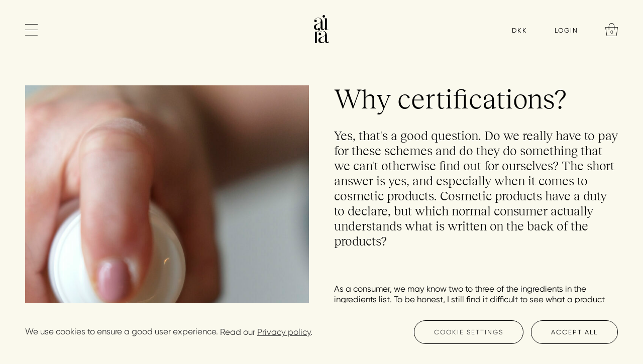

--- FILE ---
content_type: text/html; charset=UTF-8
request_url: https://www.aiiacare.com/another-test/
body_size: 16332
content:
<!DOCTYPE HTML>
<head>
	<meta charset="UTF-8" />
	<meta name="viewport" content="width=device-width, initial-scale=1.0, maximum-scale=1.0, user-scalable=no" />
	<meta name="format-detection" content="telephone=no">
	<title>AiiA CareWhy certifications? - AiiA Care</title>
	<link rel="stylesheet" href="https://www.aiiacare.com/wp-content/themes/aiiacare/css/vendors.css" />
	<link rel="stylesheet" href="https://www.aiiacare.com/wp-content/themes/aiiacare/style.css?v=2.00" />
	<link rel="stylesheet" href="https://www.aiiacare.com/wp-content/themes/aiiacare/css/cutegrids.css" />
		<link rel="stylesheet" href="https://www.aiiacare.com/wp-content/themes/aiiacare/css/header-page.css" />
		<link rel="apple-touch-icon" sizes="180x180" href="https://www.aiiacare.com/wp-content/themes/aiiacare/img/favicons/apple-touch-icon.png">
	<link rel="icon" type="image/png" sizes="32x32" href="https://www.aiiacare.com/wp-content/themes/aiiacare/img/favicons/favicon-32x32.png">
	<link rel="icon" type="image/png" sizes="16x16" href="https://www.aiiacare.com/wp-content/themes/aiiacare/img/favicons/favicon-16x16.png">
	<link rel="manifest" href="https://www.aiiacare.com/wp-content/themes/aiiacare/img/favicons/site.webmanifest">
	<link rel="mask-icon" href="https://www.aiiacare.com/wp-content/themes/aiiacare/img/favicons/safari-pinned-tab.svg" color="#edefe8">
	<meta name="msapplication-TileColor" content="#edefe8">
	<meta name="theme-color" content="#ffffff">
	
	
	<meta name="description" content="As a consumer, we may know two to three of the ingredients in the ingredients list. To be honest, I still find it difficult to..." />
	<meta name="keywords" content="Skin care, Sensitive, sensitive skin, oily skin, hydration, danish skin care, Soothing, protecting, moisturizing, repairing, nourishing, ">
	<meta property="og:type" content="website" />  
<meta property="og:title" content="AiiA CareWhy certifications? - AiiA Care"/><meta property="og:url" content="https://www.aiiacare.com/another-test/"/><meta property="og:image" content="https://www.aiiacare.com/wp-content/uploads/2022/10/Export_AiiA_Care_Thelusa-34-scaled-aspect-ratio-760-1010.jpg"/><meta property="og:description" content="As a consumer, we may know two to three of the ingredients in the ingredients list. To be honest, I still find it difficult to..." />	<link rel="alternate" hreflang="en" href="https://www.aiiacare.com/another-test/" />
<link rel="alternate" hreflang="x-default" href="https://www.aiiacare.com/another-test/" />

		<!-- All in One SEO 4.9.2 - aioseo.com -->
	<meta name="description" content="As a consumer, we may know two to three of the ingredients in the ingredients list. To be honest, I still find it difficult to see what a product contains, and I work with it every day. All the certification schemes we work with are based on deep competences within their field. In short, the" />
	<meta name="robots" content="max-image-preview:large" />
	<meta name="author" content="frederik"/>
	<link rel="canonical" href="https://www.aiiacare.com/another-test/" />
	<meta name="generator" content="All in One SEO (AIOSEO) 4.9.2" />
		<meta property="og:locale" content="en_US" />
		<meta property="og:site_name" content="AiiA Care -" />
		<meta property="og:type" content="article" />
		<meta property="og:title" content="Why certifications? - AiiA Care" />
		<meta property="og:description" content="As a consumer, we may know two to three of the ingredients in the ingredients list. To be honest, I still find it difficult to see what a product contains, and I work with it every day. All the certification schemes we work with are based on deep competences within their field. In short, the" />
		<meta property="og:url" content="https://www.aiiacare.com/another-test/" />
		<meta property="article:published_time" content="2022-05-04T11:12:32+00:00" />
		<meta property="article:modified_time" content="2022-10-21T13:38:39+00:00" />
		<meta name="twitter:card" content="summary_large_image" />
		<meta name="twitter:title" content="Why certifications? - AiiA Care" />
		<meta name="twitter:description" content="As a consumer, we may know two to three of the ingredients in the ingredients list. To be honest, I still find it difficult to see what a product contains, and I work with it every day. All the certification schemes we work with are based on deep competences within their field. In short, the" />
		<script type="application/ld+json" class="aioseo-schema">
			{"@context":"https:\/\/schema.org","@graph":[{"@type":"BlogPosting","@id":"https:\/\/www.aiiacare.com\/another-test\/#blogposting","name":"Why certifications? - AiiA Care","headline":"Why certifications?","author":{"@id":"https:\/\/www.aiiacare.com\/author\/frederik\/#author"},"publisher":{"@id":"https:\/\/www.aiiacare.com\/#organization"},"datePublished":"2022-05-04T13:12:32+02:00","dateModified":"2022-10-21T15:38:39+02:00","inLanguage":"en-US","mainEntityOfPage":{"@id":"https:\/\/www.aiiacare.com\/another-test\/#webpage"},"isPartOf":{"@id":"https:\/\/www.aiiacare.com\/another-test\/#webpage"},"articleSection":"Uncategorized, Optional"},{"@type":"BreadcrumbList","@id":"https:\/\/www.aiiacare.com\/another-test\/#breadcrumblist","itemListElement":[{"@type":"ListItem","@id":"https:\/\/www.aiiacare.com#listItem","position":1,"name":"Home","item":"https:\/\/www.aiiacare.com","nextItem":{"@type":"ListItem","@id":"https:\/\/www.aiiacare.com\/category\/uncategorized\/#listItem","name":"Uncategorized"}},{"@type":"ListItem","@id":"https:\/\/www.aiiacare.com\/category\/uncategorized\/#listItem","position":2,"name":"Uncategorized","item":"https:\/\/www.aiiacare.com\/category\/uncategorized\/","nextItem":{"@type":"ListItem","@id":"https:\/\/www.aiiacare.com\/another-test\/#listItem","name":"Why certifications?"},"previousItem":{"@type":"ListItem","@id":"https:\/\/www.aiiacare.com#listItem","name":"Home"}},{"@type":"ListItem","@id":"https:\/\/www.aiiacare.com\/another-test\/#listItem","position":3,"name":"Why certifications?","previousItem":{"@type":"ListItem","@id":"https:\/\/www.aiiacare.com\/category\/uncategorized\/#listItem","name":"Uncategorized"}}]},{"@type":"Organization","@id":"https:\/\/www.aiiacare.com\/#organization","name":"AiiA Care","url":"https:\/\/www.aiiacare.com\/"},{"@type":"Person","@id":"https:\/\/www.aiiacare.com\/author\/frederik\/#author","url":"https:\/\/www.aiiacare.com\/author\/frederik\/","name":"frederik"},{"@type":"WebPage","@id":"https:\/\/www.aiiacare.com\/another-test\/#webpage","url":"https:\/\/www.aiiacare.com\/another-test\/","name":"Why certifications? - AiiA Care","description":"As a consumer, we may know two to three of the ingredients in the ingredients list. To be honest, I still find it difficult to see what a product contains, and I work with it every day. All the certification schemes we work with are based on deep competences within their field. In short, the","inLanguage":"en-US","isPartOf":{"@id":"https:\/\/www.aiiacare.com\/#website"},"breadcrumb":{"@id":"https:\/\/www.aiiacare.com\/another-test\/#breadcrumblist"},"author":{"@id":"https:\/\/www.aiiacare.com\/author\/frederik\/#author"},"creator":{"@id":"https:\/\/www.aiiacare.com\/author\/frederik\/#author"},"datePublished":"2022-05-04T13:12:32+02:00","dateModified":"2022-10-21T15:38:39+02:00"},{"@type":"WebSite","@id":"https:\/\/www.aiiacare.com\/#website","url":"https:\/\/www.aiiacare.com\/","name":"AiiA Care","inLanguage":"en-US","publisher":{"@id":"https:\/\/www.aiiacare.com\/#organization"}}]}
		</script>
		<!-- All in One SEO -->

<script>window._wca = window._wca || [];</script>
<script type='application/javascript'  id='pys-version-script'>console.log('PixelYourSite Free version 11.1.5.2');</script>
<link rel='dns-prefetch' href='//stats.wp.com' />
<link rel="alternate" title="oEmbed (JSON)" type="application/json+oembed" href="https://www.aiiacare.com/wp-json/oembed/1.0/embed?url=https%3A%2F%2Fwww.aiiacare.com%2Fanother-test%2F" />
<link rel="alternate" title="oEmbed (XML)" type="text/xml+oembed" href="https://www.aiiacare.com/wp-json/oembed/1.0/embed?url=https%3A%2F%2Fwww.aiiacare.com%2Fanother-test%2F&#038;format=xml" />
		<!-- This site uses the Google Analytics by MonsterInsights plugin v9.11.1 - Using Analytics tracking - https://www.monsterinsights.com/ -->
							<script src="//www.googletagmanager.com/gtag/js?id=G-77G315MBZ1"  data-cfasync="false" data-wpfc-render="false" type="text/javascript" async></script>
			<script data-cfasync="false" data-wpfc-render="false" type="text/plain" data-cli-class="cli-blocker-script"  data-cli-script-type="analytics" data-cli-block="true"  data-cli-element-position="head">
				var mi_version = '9.11.1';
				var mi_track_user = true;
				var mi_no_track_reason = '';
								var MonsterInsightsDefaultLocations = {"page_location":"https:\/\/www.aiiacare.com\/another-test\/"};
								if ( typeof MonsterInsightsPrivacyGuardFilter === 'function' ) {
					var MonsterInsightsLocations = (typeof MonsterInsightsExcludeQuery === 'object') ? MonsterInsightsPrivacyGuardFilter( MonsterInsightsExcludeQuery ) : MonsterInsightsPrivacyGuardFilter( MonsterInsightsDefaultLocations );
				} else {
					var MonsterInsightsLocations = (typeof MonsterInsightsExcludeQuery === 'object') ? MonsterInsightsExcludeQuery : MonsterInsightsDefaultLocations;
				}

								var disableStrs = [
										'ga-disable-G-77G315MBZ1',
									];

				/* Function to detect opted out users */
				function __gtagTrackerIsOptedOut() {
					for (var index = 0; index < disableStrs.length; index++) {
						if (document.cookie.indexOf(disableStrs[index] + '=true') > -1) {
							return true;
						}
					}

					return false;
				}

				/* Disable tracking if the opt-out cookie exists. */
				if (__gtagTrackerIsOptedOut()) {
					for (var index = 0; index < disableStrs.length; index++) {
						window[disableStrs[index]] = true;
					}
				}

				/* Opt-out function */
				function __gtagTrackerOptout() {
					for (var index = 0; index < disableStrs.length; index++) {
						document.cookie = disableStrs[index] + '=true; expires=Thu, 31 Dec 2099 23:59:59 UTC; path=/';
						window[disableStrs[index]] = true;
					}
				}

				if ('undefined' === typeof gaOptout) {
					function gaOptout() {
						__gtagTrackerOptout();
					}
				}
								window.dataLayer = window.dataLayer || [];

				window.MonsterInsightsDualTracker = {
					helpers: {},
					trackers: {},
				};
				if (mi_track_user) {
					function __gtagDataLayer() {
						dataLayer.push(arguments);
					}

					function __gtagTracker(type, name, parameters) {
						if (!parameters) {
							parameters = {};
						}

						if (parameters.send_to) {
							__gtagDataLayer.apply(null, arguments);
							return;
						}

						if (type === 'event') {
														parameters.send_to = monsterinsights_frontend.v4_id;
							var hookName = name;
							if (typeof parameters['event_category'] !== 'undefined') {
								hookName = parameters['event_category'] + ':' + name;
							}

							if (typeof MonsterInsightsDualTracker.trackers[hookName] !== 'undefined') {
								MonsterInsightsDualTracker.trackers[hookName](parameters);
							} else {
								__gtagDataLayer('event', name, parameters);
							}
							
						} else {
							__gtagDataLayer.apply(null, arguments);
						}
					}

					__gtagTracker('js', new Date());
					__gtagTracker('set', {
						'developer_id.dZGIzZG': true,
											});
					if ( MonsterInsightsLocations.page_location ) {
						__gtagTracker('set', MonsterInsightsLocations);
					}
										__gtagTracker('config', 'G-77G315MBZ1', {"forceSSL":"true","link_attribution":"true"} );
										window.gtag = __gtagTracker;										(function () {
						/* https://developers.google.com/analytics/devguides/collection/analyticsjs/ */
						/* ga and __gaTracker compatibility shim. */
						var noopfn = function () {
							return null;
						};
						var newtracker = function () {
							return new Tracker();
						};
						var Tracker = function () {
							return null;
						};
						var p = Tracker.prototype;
						p.get = noopfn;
						p.set = noopfn;
						p.send = function () {
							var args = Array.prototype.slice.call(arguments);
							args.unshift('send');
							__gaTracker.apply(null, args);
						};
						var __gaTracker = function () {
							var len = arguments.length;
							if (len === 0) {
								return;
							}
							var f = arguments[len - 1];
							if (typeof f !== 'object' || f === null || typeof f.hitCallback !== 'function') {
								if ('send' === arguments[0]) {
									var hitConverted, hitObject = false, action;
									if ('event' === arguments[1]) {
										if ('undefined' !== typeof arguments[3]) {
											hitObject = {
												'eventAction': arguments[3],
												'eventCategory': arguments[2],
												'eventLabel': arguments[4],
												'value': arguments[5] ? arguments[5] : 1,
											}
										}
									}
									if ('pageview' === arguments[1]) {
										if ('undefined' !== typeof arguments[2]) {
											hitObject = {
												'eventAction': 'page_view',
												'page_path': arguments[2],
											}
										}
									}
									if (typeof arguments[2] === 'object') {
										hitObject = arguments[2];
									}
									if (typeof arguments[5] === 'object') {
										Object.assign(hitObject, arguments[5]);
									}
									if ('undefined' !== typeof arguments[1].hitType) {
										hitObject = arguments[1];
										if ('pageview' === hitObject.hitType) {
											hitObject.eventAction = 'page_view';
										}
									}
									if (hitObject) {
										action = 'timing' === arguments[1].hitType ? 'timing_complete' : hitObject.eventAction;
										hitConverted = mapArgs(hitObject);
										__gtagTracker('event', action, hitConverted);
									}
								}
								return;
							}

							function mapArgs(args) {
								var arg, hit = {};
								var gaMap = {
									'eventCategory': 'event_category',
									'eventAction': 'event_action',
									'eventLabel': 'event_label',
									'eventValue': 'event_value',
									'nonInteraction': 'non_interaction',
									'timingCategory': 'event_category',
									'timingVar': 'name',
									'timingValue': 'value',
									'timingLabel': 'event_label',
									'page': 'page_path',
									'location': 'page_location',
									'title': 'page_title',
									'referrer' : 'page_referrer',
								};
								for (arg in args) {
																		if (!(!args.hasOwnProperty(arg) || !gaMap.hasOwnProperty(arg))) {
										hit[gaMap[arg]] = args[arg];
									} else {
										hit[arg] = args[arg];
									}
								}
								return hit;
							}

							try {
								f.hitCallback();
							} catch (ex) {
							}
						};
						__gaTracker.create = newtracker;
						__gaTracker.getByName = newtracker;
						__gaTracker.getAll = function () {
							return [];
						};
						__gaTracker.remove = noopfn;
						__gaTracker.loaded = true;
						window['__gaTracker'] = __gaTracker;
					})();
									} else {
										console.log("");
					(function () {
						function __gtagTracker() {
							return null;
						}

						window['__gtagTracker'] = __gtagTracker;
						window['gtag'] = __gtagTracker;
					})();
									}
			</script>
							<!-- / Google Analytics by MonsterInsights -->
		<style id='wp-img-auto-sizes-contain-inline-css' type='text/css'>
img:is([sizes=auto i],[sizes^="auto," i]){contain-intrinsic-size:3000px 1500px}
/*# sourceURL=wp-img-auto-sizes-contain-inline-css */
</style>

<link rel='stylesheet' id='cf7ic_style-css' href='https://www.aiiacare.com/wp-content/plugins/contact-form-7-image-captcha/css/cf7ic-style.css?ver=3.3.7' type='text/css' media='all' />
<link rel='stylesheet' id='shipmondo-service-point-selector-block-style-css' href='https://www.aiiacare.com/wp-content/plugins/pakkelabels-for-woocommerce/public/build/blocks/service-point-selector/style-view.css?ver=4ffe73d575440c93dfc0' type='text/css' media='all' />
<style id='classic-theme-styles-inline-css' type='text/css'>
/*! This file is auto-generated */
.wp-block-button__link{color:#fff;background-color:#32373c;border-radius:9999px;box-shadow:none;text-decoration:none;padding:calc(.667em + 2px) calc(1.333em + 2px);font-size:1.125em}.wp-block-file__button{background:#32373c;color:#fff;text-decoration:none}
/*# sourceURL=/wp-includes/css/classic-themes.min.css */
</style>
<link rel='stylesheet' id='contact-form-7-css' href='https://www.aiiacare.com/wp-content/plugins/contact-form-7/includes/css/styles.css?ver=6.1.4' type='text/css' media='all' />
<link rel='stylesheet' id='cookie-law-info-css' href='https://www.aiiacare.com/wp-content/plugins/cookie-law-info/legacy/public/css/cookie-law-info-public.css?ver=3.3.9.1' type='text/css' media='all' />
<link rel='stylesheet' id='cookie-law-info-gdpr-css' href='https://www.aiiacare.com/wp-content/plugins/cookie-law-info/legacy/public/css/cookie-law-info-gdpr.css?ver=3.3.9.1' type='text/css' media='all' />
<link rel='stylesheet' id='wcml-dropdown-click-0-css' href='//www.aiiacare.com/wp-content/plugins/woocommerce-multilingual/templates/currency-switchers/legacy-dropdown-click/style.css?ver=5.5.3.1' type='text/css' media='all' />
<link rel='stylesheet' id='woocommerce-layout-css' href='https://www.aiiacare.com/wp-content/plugins/woocommerce/assets/css/woocommerce-layout.css?ver=10.4.3' type='text/css' media='all' />
<style id='woocommerce-layout-inline-css' type='text/css'>

	.infinite-scroll .woocommerce-pagination {
		display: none;
	}
/*# sourceURL=woocommerce-layout-inline-css */
</style>
<link rel='stylesheet' id='woocommerce-smallscreen-css' href='https://www.aiiacare.com/wp-content/plugins/woocommerce/assets/css/woocommerce-smallscreen.css?ver=10.4.3' type='text/css' media='only screen and (max-width: 768px)' />
<link rel='stylesheet' id='woocommerce-general-css' href='https://www.aiiacare.com/wp-content/plugins/woocommerce/assets/css/woocommerce.css?ver=10.4.3' type='text/css' media='all' />
<style id='woocommerce-inline-inline-css' type='text/css'>
.woocommerce form .form-row .required { visibility: visible; }
/*# sourceURL=woocommerce-inline-inline-css */
</style>
<link rel='stylesheet' id='wpml-legacy-dropdown-click-0-css' href='https://www.aiiacare.com/wp-content/plugins/sitepress-multilingual-cms/templates/language-switchers/legacy-dropdown-click/style.min.css?ver=1' type='text/css' media='all' />
<script type="text/plain" data-cli-class="cli-blocker-script"  data-cli-script-type="analytics" data-cli-block="true"  data-cli-element-position="head" src="https://www.aiiacare.com/wp-content/plugins/google-analytics-for-wordpress/assets/js/frontend-gtag.js?ver=9.11.1" id="monsterinsights-frontend-script-js" async="async" data-wp-strategy="async"></script>
<script data-cfasync="false" data-wpfc-render="false" type="text/javascript" id='monsterinsights-frontend-script-js-extra'>/* <![CDATA[ */
var monsterinsights_frontend = {"js_events_tracking":"true","download_extensions":"doc,pdf,ppt,zip,xls,docx,pptx,xlsx","inbound_paths":"[{\"path\":\"\\\/go\\\/\",\"label\":\"affiliate\"},{\"path\":\"\\\/recommend\\\/\",\"label\":\"affiliate\"}]","home_url":"https:\/\/www.aiiacare.com","hash_tracking":"false","v4_id":"G-77G315MBZ1"};/* ]]> */
</script>
<script type="text/javascript" src="https://www.aiiacare.com/wp-includes/js/jquery/jquery.min.js?ver=3.7.1" id="jquery-core-js"></script>
<script type="text/javascript" id="cookie-law-info-js-extra">
/* <![CDATA[ */
var Cli_Data = {"nn_cookie_ids":["Google analytics"],"cookielist":[],"non_necessary_cookies":{"analytics":["Google analytics"]},"ccpaEnabled":"","ccpaRegionBased":"","ccpaBarEnabled":"","strictlyEnabled":["necessary","obligatoire"],"ccpaType":"gdpr","js_blocking":"1","custom_integration":"","triggerDomRefresh":"","secure_cookies":""};
var cli_cookiebar_settings = {"animate_speed_hide":"500","animate_speed_show":"500","background":"#FFF","border":"#b1a6a6c2","border_on":"","button_1_button_colour":"#faf9ed","button_1_button_hover":"#c8c7be","button_1_link_colour":"#020202","button_1_as_button":"1","button_1_new_win":"","button_2_button_colour":"#333","button_2_button_hover":"#292929","button_2_link_colour":"#444","button_2_as_button":"","button_2_hidebar":"","button_3_button_colour":"#faf9ed","button_3_button_hover":"#c8c7be","button_3_link_colour":"#333333","button_3_as_button":"1","button_3_new_win":"","button_4_button_colour":"#faf9ed","button_4_button_hover":"#c8c7be","button_4_link_colour":"#333333","button_4_as_button":"1","button_7_button_colour":"#faf9ed","button_7_button_hover":"#c8c7be","button_7_link_colour":"#020202","button_7_as_button":"1","button_7_new_win":"","font_family":"inherit","header_fix":"","notify_animate_hide":"1","notify_animate_show":"","notify_div_id":"#cookie-law-info-bar","notify_position_horizontal":"right","notify_position_vertical":"bottom","scroll_close":"","scroll_close_reload":"","accept_close_reload":"","reject_close_reload":"","showagain_tab":"","showagain_background":"#fff","showagain_border":"#000","showagain_div_id":"#cookie-law-info-again","showagain_x_position":"100px","text":"#333333","show_once_yn":"","show_once":"10000","logging_on":"","as_popup":"","popup_overlay":"1","bar_heading_text":"","cookie_bar_as":"banner","popup_showagain_position":"bottom-right","widget_position":"left"};
var log_object = {"ajax_url":"https://www.aiiacare.com/wp-admin/admin-ajax.php"};
//# sourceURL=cookie-law-info-js-extra
/* ]]> */
</script>
<script type="text/javascript" src="https://www.aiiacare.com/wp-content/plugins/cookie-law-info/legacy/public/js/cookie-law-info-public.js?ver=3.3.9.1" id="cookie-law-info-js"></script>
<script type="text/javascript" src="https://www.aiiacare.com/wp-content/plugins/woocommerce/assets/js/jquery-blockui/jquery.blockUI.min.js?ver=2.7.0-wc.10.4.3" id="wc-jquery-blockui-js" defer="defer" data-wp-strategy="defer"></script>
<script type="text/javascript" id="wc-add-to-cart-js-extra">
/* <![CDATA[ */
var wc_add_to_cart_params = {"ajax_url":"/wp-admin/admin-ajax.php","wc_ajax_url":"/?wc-ajax=%%endpoint%%","i18n_view_cart":"View cart","cart_url":"https://www.aiiacare.com/cart/","is_cart":"","cart_redirect_after_add":"no"};
//# sourceURL=wc-add-to-cart-js-extra
/* ]]> */
</script>
<script type="text/javascript" src="https://www.aiiacare.com/wp-content/plugins/woocommerce/assets/js/frontend/add-to-cart.min.js?ver=10.4.3" id="wc-add-to-cart-js" defer="defer" data-wp-strategy="defer"></script>
<script type="text/javascript" src="https://www.aiiacare.com/wp-content/plugins/woocommerce/assets/js/js-cookie/js.cookie.min.js?ver=2.1.4-wc.10.4.3" id="wc-js-cookie-js" defer="defer" data-wp-strategy="defer"></script>
<script type="text/javascript" id="woocommerce-js-extra">
/* <![CDATA[ */
var woocommerce_params = {"ajax_url":"/wp-admin/admin-ajax.php","wc_ajax_url":"/?wc-ajax=%%endpoint%%","i18n_password_show":"Show password","i18n_password_hide":"Hide password"};
//# sourceURL=woocommerce-js-extra
/* ]]> */
</script>
<script type="text/javascript" src="https://www.aiiacare.com/wp-content/plugins/woocommerce/assets/js/frontend/woocommerce.min.js?ver=10.4.3" id="woocommerce-js" defer="defer" data-wp-strategy="defer"></script>
<script type="text/javascript" src="https://www.aiiacare.com/wp-content/plugins/sitepress-multilingual-cms/templates/language-switchers/legacy-dropdown-click/script.min.js?ver=1" id="wpml-legacy-dropdown-click-0-js"></script>
<script type="text/javascript" src="https://stats.wp.com/s-202603.js" id="woocommerce-analytics-js" defer="defer" data-wp-strategy="defer"></script>
<script type="text/javascript" src="https://www.aiiacare.com/wp-content/plugins/pixelyoursite/dist/scripts/jquery.bind-first-0.2.3.min.js?ver=0.2.3" id="jquery-bind-first-js"></script>
<script type="text/javascript" src="https://www.aiiacare.com/wp-content/plugins/pixelyoursite/dist/scripts/js.cookie-2.1.3.min.js?ver=2.1.3" id="js-cookie-pys-js"></script>
<script type="text/javascript" src="https://www.aiiacare.com/wp-content/plugins/pixelyoursite/dist/scripts/tld.min.js?ver=2.3.1" id="js-tld-js"></script>
<script type="text/javascript" id="pys-js-extra">
/* <![CDATA[ */
var pysOptions = {"staticEvents":{"facebook":{"init_event":[{"delay":0,"type":"static","ajaxFire":true,"name":"PageView","pixelIds":["2989774104442405"],"eventID":"92cc15f5-0613-4e31-a506-fab7a81a28ce","params":{"post_category":"Uncategorized","page_title":"Why certifications?","post_type":"post","post_id":319,"plugin":"PixelYourSite","user_role":"guest","event_url":"www.aiiacare.com/another-test/"},"e_id":"init_event","ids":[],"hasTimeWindow":false,"timeWindow":0,"woo_order":"","edd_order":""}]}},"dynamicEvents":{"woo_add_to_cart_on_button_click":{"facebook":{"delay":0,"type":"dyn","name":"AddToCart","pixelIds":["2989774104442405"],"eventID":"8d69413d-bfa7-4138-8920-ab6a7987ddbe","params":{"page_title":"Why certifications?","post_type":"post","post_id":319,"plugin":"PixelYourSite","user_role":"guest","event_url":"www.aiiacare.com/another-test/"},"e_id":"woo_add_to_cart_on_button_click","ids":[],"hasTimeWindow":false,"timeWindow":0,"woo_order":"","edd_order":""}}},"triggerEvents":[],"triggerEventTypes":[],"facebook":{"pixelIds":["2989774104442405"],"advancedMatching":[],"advancedMatchingEnabled":false,"removeMetadata":false,"wooVariableAsSimple":false,"serverApiEnabled":false,"wooCRSendFromServer":false,"send_external_id":null,"enabled_medical":false,"do_not_track_medical_param":["event_url","post_title","page_title","landing_page","content_name","categories","category_name","tags"],"meta_ldu":false},"debug":"","siteUrl":"https://www.aiiacare.com","ajaxUrl":"https://www.aiiacare.com/wp-admin/admin-ajax.php","ajax_event":"3d95d0da22","enable_remove_download_url_param":"1","cookie_duration":"7","last_visit_duration":"60","enable_success_send_form":"","ajaxForServerEvent":"1","ajaxForServerStaticEvent":"1","useSendBeacon":"1","send_external_id":"1","external_id_expire":"180","track_cookie_for_subdomains":"1","google_consent_mode":"1","gdpr":{"ajax_enabled":true,"all_disabled_by_api":true,"facebook_disabled_by_api":false,"analytics_disabled_by_api":false,"google_ads_disabled_by_api":false,"pinterest_disabled_by_api":false,"bing_disabled_by_api":false,"reddit_disabled_by_api":false,"externalID_disabled_by_api":false,"facebook_prior_consent_enabled":true,"analytics_prior_consent_enabled":true,"google_ads_prior_consent_enabled":null,"pinterest_prior_consent_enabled":true,"bing_prior_consent_enabled":true,"cookiebot_integration_enabled":false,"cookiebot_facebook_consent_category":"marketing","cookiebot_analytics_consent_category":"statistics","cookiebot_tiktok_consent_category":"marketing","cookiebot_google_ads_consent_category":"marketing","cookiebot_pinterest_consent_category":"marketing","cookiebot_bing_consent_category":"marketing","consent_magic_integration_enabled":false,"real_cookie_banner_integration_enabled":false,"cookie_notice_integration_enabled":false,"cookie_law_info_integration_enabled":true,"analytics_storage":{"enabled":true,"value":"granted","filter":false},"ad_storage":{"enabled":true,"value":"granted","filter":false},"ad_user_data":{"enabled":true,"value":"granted","filter":false},"ad_personalization":{"enabled":true,"value":"granted","filter":false}},"cookie":{"disabled_all_cookie":false,"disabled_start_session_cookie":false,"disabled_advanced_form_data_cookie":false,"disabled_landing_page_cookie":false,"disabled_first_visit_cookie":false,"disabled_trafficsource_cookie":false,"disabled_utmTerms_cookie":false,"disabled_utmId_cookie":false},"tracking_analytics":{"TrafficSource":"direct","TrafficLanding":"undefined","TrafficUtms":[],"TrafficUtmsId":[]},"GATags":{"ga_datalayer_type":"default","ga_datalayer_name":"dataLayerPYS"},"woo":{"enabled":true,"enabled_save_data_to_orders":true,"addToCartOnButtonEnabled":true,"addToCartOnButtonValueEnabled":true,"addToCartOnButtonValueOption":"price","singleProductId":null,"removeFromCartSelector":"form.woocommerce-cart-form .remove","addToCartCatchMethod":"add_cart_js","is_order_received_page":false,"containOrderId":false},"edd":{"enabled":false},"cache_bypass":"1768467208"};
//# sourceURL=pys-js-extra
/* ]]> */
</script>
<script type="text/javascript" src="https://www.aiiacare.com/wp-content/plugins/pixelyoursite/dist/scripts/public.js?ver=11.1.5.2" id="pys-js"></script>
<link rel="https://api.w.org/" href="https://www.aiiacare.com/wp-json/" /><link rel="alternate" title="JSON" type="application/json" href="https://www.aiiacare.com/wp-json/wp/v2/posts/319" /><link rel='shortlink' href='https://www.aiiacare.com/?p=319' />
<meta name="generator" content="WPML ver:4.8.6 stt:1;" />

    <!-- Start of Async ProveSource Code (Wordpress / Woocommerce v4.0.0) --><script>!function(o,i){window.provesrc&&window.console&&console.error&&console.error("ProveSource is included twice in this page."),provesrc=window.provesrc={dq:[],display:function(){this.dq.push(arguments)}},o._provesrcAsyncInit=function(){provesrc.init({apiKey:"",v:"0.0.4"})};var r=i.createElement("script");r.async=!0,r["ch"+"ar"+"set"]="UTF-8",r.src="https://cdn.provesrc.com/provesrc.js";var e=i.getElementsByTagName("script")[0];e.parentNode.insertBefore(r,e)}(window,document);</script><!-- End of Async ProveSource Code -->
	<style>img#wpstats{display:none}</style>
			<noscript><style>.woocommerce-product-gallery{ opacity: 1 !important; }</style></noscript>
	<style id='global-styles-inline-css' type='text/css'>
:root{--wp--preset--aspect-ratio--square: 1;--wp--preset--aspect-ratio--4-3: 4/3;--wp--preset--aspect-ratio--3-4: 3/4;--wp--preset--aspect-ratio--3-2: 3/2;--wp--preset--aspect-ratio--2-3: 2/3;--wp--preset--aspect-ratio--16-9: 16/9;--wp--preset--aspect-ratio--9-16: 9/16;--wp--preset--color--black: #000000;--wp--preset--color--cyan-bluish-gray: #abb8c3;--wp--preset--color--white: #ffffff;--wp--preset--color--pale-pink: #f78da7;--wp--preset--color--vivid-red: #cf2e2e;--wp--preset--color--luminous-vivid-orange: #ff6900;--wp--preset--color--luminous-vivid-amber: #fcb900;--wp--preset--color--light-green-cyan: #7bdcb5;--wp--preset--color--vivid-green-cyan: #00d084;--wp--preset--color--pale-cyan-blue: #8ed1fc;--wp--preset--color--vivid-cyan-blue: #0693e3;--wp--preset--color--vivid-purple: #9b51e0;--wp--preset--gradient--vivid-cyan-blue-to-vivid-purple: linear-gradient(135deg,rgb(6,147,227) 0%,rgb(155,81,224) 100%);--wp--preset--gradient--light-green-cyan-to-vivid-green-cyan: linear-gradient(135deg,rgb(122,220,180) 0%,rgb(0,208,130) 100%);--wp--preset--gradient--luminous-vivid-amber-to-luminous-vivid-orange: linear-gradient(135deg,rgb(252,185,0) 0%,rgb(255,105,0) 100%);--wp--preset--gradient--luminous-vivid-orange-to-vivid-red: linear-gradient(135deg,rgb(255,105,0) 0%,rgb(207,46,46) 100%);--wp--preset--gradient--very-light-gray-to-cyan-bluish-gray: linear-gradient(135deg,rgb(238,238,238) 0%,rgb(169,184,195) 100%);--wp--preset--gradient--cool-to-warm-spectrum: linear-gradient(135deg,rgb(74,234,220) 0%,rgb(151,120,209) 20%,rgb(207,42,186) 40%,rgb(238,44,130) 60%,rgb(251,105,98) 80%,rgb(254,248,76) 100%);--wp--preset--gradient--blush-light-purple: linear-gradient(135deg,rgb(255,206,236) 0%,rgb(152,150,240) 100%);--wp--preset--gradient--blush-bordeaux: linear-gradient(135deg,rgb(254,205,165) 0%,rgb(254,45,45) 50%,rgb(107,0,62) 100%);--wp--preset--gradient--luminous-dusk: linear-gradient(135deg,rgb(255,203,112) 0%,rgb(199,81,192) 50%,rgb(65,88,208) 100%);--wp--preset--gradient--pale-ocean: linear-gradient(135deg,rgb(255,245,203) 0%,rgb(182,227,212) 50%,rgb(51,167,181) 100%);--wp--preset--gradient--electric-grass: linear-gradient(135deg,rgb(202,248,128) 0%,rgb(113,206,126) 100%);--wp--preset--gradient--midnight: linear-gradient(135deg,rgb(2,3,129) 0%,rgb(40,116,252) 100%);--wp--preset--font-size--small: 13px;--wp--preset--font-size--medium: 20px;--wp--preset--font-size--large: 36px;--wp--preset--font-size--x-large: 42px;--wp--preset--spacing--20: 0.44rem;--wp--preset--spacing--30: 0.67rem;--wp--preset--spacing--40: 1rem;--wp--preset--spacing--50: 1.5rem;--wp--preset--spacing--60: 2.25rem;--wp--preset--spacing--70: 3.38rem;--wp--preset--spacing--80: 5.06rem;--wp--preset--shadow--natural: 6px 6px 9px rgba(0, 0, 0, 0.2);--wp--preset--shadow--deep: 12px 12px 50px rgba(0, 0, 0, 0.4);--wp--preset--shadow--sharp: 6px 6px 0px rgba(0, 0, 0, 0.2);--wp--preset--shadow--outlined: 6px 6px 0px -3px rgb(255, 255, 255), 6px 6px rgb(0, 0, 0);--wp--preset--shadow--crisp: 6px 6px 0px rgb(0, 0, 0);}:where(.is-layout-flex){gap: 0.5em;}:where(.is-layout-grid){gap: 0.5em;}body .is-layout-flex{display: flex;}.is-layout-flex{flex-wrap: wrap;align-items: center;}.is-layout-flex > :is(*, div){margin: 0;}body .is-layout-grid{display: grid;}.is-layout-grid > :is(*, div){margin: 0;}:where(.wp-block-columns.is-layout-flex){gap: 2em;}:where(.wp-block-columns.is-layout-grid){gap: 2em;}:where(.wp-block-post-template.is-layout-flex){gap: 1.25em;}:where(.wp-block-post-template.is-layout-grid){gap: 1.25em;}.has-black-color{color: var(--wp--preset--color--black) !important;}.has-cyan-bluish-gray-color{color: var(--wp--preset--color--cyan-bluish-gray) !important;}.has-white-color{color: var(--wp--preset--color--white) !important;}.has-pale-pink-color{color: var(--wp--preset--color--pale-pink) !important;}.has-vivid-red-color{color: var(--wp--preset--color--vivid-red) !important;}.has-luminous-vivid-orange-color{color: var(--wp--preset--color--luminous-vivid-orange) !important;}.has-luminous-vivid-amber-color{color: var(--wp--preset--color--luminous-vivid-amber) !important;}.has-light-green-cyan-color{color: var(--wp--preset--color--light-green-cyan) !important;}.has-vivid-green-cyan-color{color: var(--wp--preset--color--vivid-green-cyan) !important;}.has-pale-cyan-blue-color{color: var(--wp--preset--color--pale-cyan-blue) !important;}.has-vivid-cyan-blue-color{color: var(--wp--preset--color--vivid-cyan-blue) !important;}.has-vivid-purple-color{color: var(--wp--preset--color--vivid-purple) !important;}.has-black-background-color{background-color: var(--wp--preset--color--black) !important;}.has-cyan-bluish-gray-background-color{background-color: var(--wp--preset--color--cyan-bluish-gray) !important;}.has-white-background-color{background-color: var(--wp--preset--color--white) !important;}.has-pale-pink-background-color{background-color: var(--wp--preset--color--pale-pink) !important;}.has-vivid-red-background-color{background-color: var(--wp--preset--color--vivid-red) !important;}.has-luminous-vivid-orange-background-color{background-color: var(--wp--preset--color--luminous-vivid-orange) !important;}.has-luminous-vivid-amber-background-color{background-color: var(--wp--preset--color--luminous-vivid-amber) !important;}.has-light-green-cyan-background-color{background-color: var(--wp--preset--color--light-green-cyan) !important;}.has-vivid-green-cyan-background-color{background-color: var(--wp--preset--color--vivid-green-cyan) !important;}.has-pale-cyan-blue-background-color{background-color: var(--wp--preset--color--pale-cyan-blue) !important;}.has-vivid-cyan-blue-background-color{background-color: var(--wp--preset--color--vivid-cyan-blue) !important;}.has-vivid-purple-background-color{background-color: var(--wp--preset--color--vivid-purple) !important;}.has-black-border-color{border-color: var(--wp--preset--color--black) !important;}.has-cyan-bluish-gray-border-color{border-color: var(--wp--preset--color--cyan-bluish-gray) !important;}.has-white-border-color{border-color: var(--wp--preset--color--white) !important;}.has-pale-pink-border-color{border-color: var(--wp--preset--color--pale-pink) !important;}.has-vivid-red-border-color{border-color: var(--wp--preset--color--vivid-red) !important;}.has-luminous-vivid-orange-border-color{border-color: var(--wp--preset--color--luminous-vivid-orange) !important;}.has-luminous-vivid-amber-border-color{border-color: var(--wp--preset--color--luminous-vivid-amber) !important;}.has-light-green-cyan-border-color{border-color: var(--wp--preset--color--light-green-cyan) !important;}.has-vivid-green-cyan-border-color{border-color: var(--wp--preset--color--vivid-green-cyan) !important;}.has-pale-cyan-blue-border-color{border-color: var(--wp--preset--color--pale-cyan-blue) !important;}.has-vivid-cyan-blue-border-color{border-color: var(--wp--preset--color--vivid-cyan-blue) !important;}.has-vivid-purple-border-color{border-color: var(--wp--preset--color--vivid-purple) !important;}.has-vivid-cyan-blue-to-vivid-purple-gradient-background{background: var(--wp--preset--gradient--vivid-cyan-blue-to-vivid-purple) !important;}.has-light-green-cyan-to-vivid-green-cyan-gradient-background{background: var(--wp--preset--gradient--light-green-cyan-to-vivid-green-cyan) !important;}.has-luminous-vivid-amber-to-luminous-vivid-orange-gradient-background{background: var(--wp--preset--gradient--luminous-vivid-amber-to-luminous-vivid-orange) !important;}.has-luminous-vivid-orange-to-vivid-red-gradient-background{background: var(--wp--preset--gradient--luminous-vivid-orange-to-vivid-red) !important;}.has-very-light-gray-to-cyan-bluish-gray-gradient-background{background: var(--wp--preset--gradient--very-light-gray-to-cyan-bluish-gray) !important;}.has-cool-to-warm-spectrum-gradient-background{background: var(--wp--preset--gradient--cool-to-warm-spectrum) !important;}.has-blush-light-purple-gradient-background{background: var(--wp--preset--gradient--blush-light-purple) !important;}.has-blush-bordeaux-gradient-background{background: var(--wp--preset--gradient--blush-bordeaux) !important;}.has-luminous-dusk-gradient-background{background: var(--wp--preset--gradient--luminous-dusk) !important;}.has-pale-ocean-gradient-background{background: var(--wp--preset--gradient--pale-ocean) !important;}.has-electric-grass-gradient-background{background: var(--wp--preset--gradient--electric-grass) !important;}.has-midnight-gradient-background{background: var(--wp--preset--gradient--midnight) !important;}.has-small-font-size{font-size: var(--wp--preset--font-size--small) !important;}.has-medium-font-size{font-size: var(--wp--preset--font-size--medium) !important;}.has-large-font-size{font-size: var(--wp--preset--font-size--large) !important;}.has-x-large-font-size{font-size: var(--wp--preset--font-size--x-large) !important;}
/*# sourceURL=global-styles-inline-css */
</style>
<link rel='stylesheet' id='wc-blocks-style-css' href='https://www.aiiacare.com/wp-content/plugins/woocommerce/assets/client/blocks/wc-blocks.css?ver=wc-10.4.3' type='text/css' media='all' />
<link rel='stylesheet' id='cookie-law-info-table-css' href='https://www.aiiacare.com/wp-content/plugins/cookie-law-info/legacy/public/css/cookie-law-info-table.css?ver=3.3.9.1' type='text/css' media='all' />
</head>

<body id="aiiacare" class="wp-singular post-template-default single single-post postid-319 single-format-standard wp-theme-aiiacare theme-aiiacare woocommerce-no-js">

<header id="header" class="desktop">
		<div class="header-inner fixed-width-grid">
		<div class="row">
			<div class="rowitem cute-12-desktop cute-12-laptop cute-12-tablet cute-12-phone left">
				<div class="menutoggle">
					<img src="https://www.aiiacare.com/wp-content/themes/aiiacare/img/svg/icon-menu.svg" id="openMenuD">
					<img src="https://www.aiiacare.com/wp-content/themes/aiiacare/img/svg/icon-close.svg" id="closeMenuD">
				</div>
				<div class="logo">
					<a href="https://www.aiiacare.com">
						<img src="https://www.aiiacare.com/wp-content/themes/aiiacare/img/svg/logo.svg" class="big-logo" >
						<img src="https://www.aiiacare.com/wp-content/themes/aiiacare/img/svg/logo-small.svg" class="small-logo" style="display:none;">
					</a>
				</div>
				<div class="actions">
					<div class="languages">
											<div class="wcml-dropdown-click product wcml_currency_switcher js-wcml-dropdown-click">
	<ul>
		<li class="wcml-cs-active-currency">
			<a class="js-wcml-dropdown-click-toggle wcml-cs-item-toggle">DKK</a>
			<ul class="wcml-cs-submenu js-wcml-dropdown-click-submenu">
																								<li>
							<a rel="EUR">EUR</a>
						</li>
												</ul>
		</li>
	</ul>
</div>					</div>
					<div class="account">
						<a href="https://www.aiiacare.com/my-account/">Login</a>
					</div>
					<div class="cart">
						<a href="https://www.aiiacare.com/cart/"><img src="https://www.aiiacare.com/wp-content/themes/aiiacare/img/svg/icon-cart.svg"><span class="counter" id="cart-count">0</span></a>
					</div>
				</div>
			</div>
		</div>
	</div>
	
	<div class="menu" id="desktop-menu">
		<div class="fixed-width-grid">
			<div class="row">
				<div class="rowitem cute-12-desktop cute-12-laptop cute-12-tablet cute-12-phone left">
					<div class="menu-menu-container"><ul id="menu-menu" class="desktop-menu"><li id="menu-item-151" class="menu-item menu-item-type-post_type menu-item-object-page menu-item-151"><a href="https://www.aiiacare.com/shop/">Shop</a></li>
<li id="menu-item-142" class="menu-item menu-item-type-post_type menu-item-object-page menu-item-142"><a href="https://www.aiiacare.com/about/">About</a></li>
<li id="menu-item-152" class="menu-item menu-item-type-post_type menu-item-object-page menu-item-152"><a href="https://www.aiiacare.com/sustainability/">Sustainability</a></li>
<li id="menu-item-143" class="menu-item menu-item-type-post_type menu-item-object-page menu-item-143"><a href="https://www.aiiacare.com/blog/">Blog</a></li>
<li id="menu-item-145" class="menu-item menu-item-type-post_type menu-item-object-page menu-item-145"><a href="https://www.aiiacare.com/certifications/">Certifications</a></li>
<li id="menu-item-149" class="menu-item menu-item-type-post_type menu-item-object-page menu-item-149"><a href="https://www.aiiacare.com/reseller/">Reseller</a></li>
<li id="menu-item-156" class="menu-item menu-item-type-post_type menu-item-object-page menu-item-156"><a href="https://www.aiiacare.com/contact/">Contact</a></li>
</ul></div>	
				</div>
			</div>
		</div>
	</div>
</header>

<div class="mobileheader tablet mobile">
		<div class="header-inner fixed-width-grid">
		<div class="row">
			<div class="rowitem cute-12-desktop cute-12-laptop cute-12-tablet cute-12-phone left">
				<div class="menutoggle">
					<img src="https://www.aiiacare.com/wp-content/themes/aiiacare/img/svg/icon-menu.svg" id="openMenuM">
				</div>
				<div class="logo">
					<a href="https://www.aiiacare.com">
						<img src="https://www.aiiacare.com/wp-content/themes/aiiacare/img/svg/logo.svg" class="big-logo" >
						<img src="https://www.aiiacare.com/wp-content/themes/aiiacare/img/svg/logo-small.svg" class="small-logo" style="display:none;">
					</a>
				</div>
				<div class="actions">
					<div class="cart">
						<a href="https://www.aiiacare.com/cart/"><img src="https://www.aiiacare.com/wp-content/themes/aiiacare/img/svg/icon-cart.svg"><span class="counter" id="cart-count">0</span></a>
					</div>
				</div>
			</div>
		</div>
	</div>
</div>

<div class="header-divider"></div>

<!-- Mobile menu  -->
<div id="mobmenu">
	<div class="mobile-top">
		<div class="menutoggle">
			<img src="https://www.aiiacare.com/wp-content/themes/aiiacare/img/svg/icon-close.svg" id="closeMenuM">
		</div>
		<div class="logo">
			<a href="https://www.aiiacare.com">
				<img src="https://www.aiiacare.com/wp-content/themes/aiiacare/img/svg/logo-small.svg" class="small-logo">
			</a>
		</div>
		<div class="actions">
			<div class="cart">
				<a href="https://www.aiiacare.com/cart/"><img src="https://www.aiiacare.com/wp-content/themes/aiiacare/img/svg/icon-cart.svg"><span class="counter" id="cart-count">0</span></a>
			</div>
		</div>
	</div>
	<div class="menu-items">
		<div class="menu-menu-container"><ul id="menu-menu-1" class="mobile-menu"><li class="menu-item menu-item-type-post_type menu-item-object-page menu-item-151"><a href="https://www.aiiacare.com/shop/">Shop</a></li>
<li class="menu-item menu-item-type-post_type menu-item-object-page menu-item-142"><a href="https://www.aiiacare.com/about/">About</a></li>
<li class="menu-item menu-item-type-post_type menu-item-object-page menu-item-152"><a href="https://www.aiiacare.com/sustainability/">Sustainability</a></li>
<li class="menu-item menu-item-type-post_type menu-item-object-page menu-item-143"><a href="https://www.aiiacare.com/blog/">Blog</a></li>
<li class="menu-item menu-item-type-post_type menu-item-object-page menu-item-145"><a href="https://www.aiiacare.com/certifications/">Certifications</a></li>
<li class="menu-item menu-item-type-post_type menu-item-object-page menu-item-149"><a href="https://www.aiiacare.com/reseller/">Reseller</a></li>
<li class="menu-item menu-item-type-post_type menu-item-object-page menu-item-156"><a href="https://www.aiiacare.com/contact/">Contact</a></li>
</ul></div>	</div>
	<div class="mobile-bottom">
		<div class="account">
			<a href="https://www.aiiacare.com/my-account/">Login</a>
		</div>
		<div class="languages">
			<div class="wcml-dropdown-click product wcml_currency_switcher js-wcml-dropdown-click">
	<ul>
		<li class="wcml-cs-active-currency">
			<a class="js-wcml-dropdown-click-toggle wcml-cs-item-toggle">DKK</a>
			<ul class="wcml-cs-submenu js-wcml-dropdown-click-submenu">
																								<li>
							<a rel="EUR">EUR</a>
						</li>
												</ul>
		</li>
	</ul>
</div>					</div>		
	</div>
</div>
<section class="post-intro grid margin-xs full-width">
	<div class="fixed-width-grid">
		<div class="row">
			<div class="rowitem equal cute-6-desktop cute-6-laptop cute-6-tablet cute-12-phone left">
								<img src="https://www.aiiacare.com/wp-content/uploads/2022/10/Export_AiiA_Care_Thelusa-34-scaled-aspect-ratio-760-1010-760x1010.jpg">
			</div>
			<div class="rowitem equal cute-6-desktop cute-6-laptop cute-6-tablet cute-12-phone left">
				<div class="textcontent">
					<h1 class="posttitle">Why certifications?</h1>
					<h2 class="postsummary">Yes, that's a good question. Do we really have to pay for these schemes and do they do something that we can't otherwise find out for ourselves? The short answer is yes, and especially when it comes to cosmetic products. Cosmetic products have a duty to declare, but which normal consumer actually understands what is written on the back of the products?<br />
<br />
</h2>
					<div class="content">
											<p>As a consumer, we may know two to three of the ingredients in the ingredients list. To be honest, I still find it difficult to see what a product contains, and I work with it every day. All the certification schemes we work with are based on deep competences within their field. In short, the regulations help ensure that we, as manufacturers, can guarantee you as a consumer with greater certainty that the product contains what the product claims to contain.</p>
<p>It sounds somewhat abstract that we cannot trust a product to be what it says it is. But when we talk about words like &#8220;ecology&#8221; and &#8220;natural&#8221;, these terms have very broad and often misused uses. Within the certification schemes, however, there are clear definitions of the designations, which make the use and meaning clearer for all of us.</p>
<p>For example, when we use the word &#8220;natural&#8221; about ingredients, it means that no synthetic materials have been used in the processes of developing the ingredients. And when something is &#8220;organic&#8221;, there are requirements for how a plant is grown, including that no chemicals are sprayed, but also how the raw material is subsequently processed. This in itself requires a very high level of knowledge about the product&#8217;s place of origin, all the way to the specific field, to the processing site, as well as to control the road between point A and B to ensure that the product has not been exchanged for a similar product , which are of the same kind but do not meet the same high standards. This is all something the certifications help us manage and secure.</p>
<p>Something that is also not so well explained is that &#8220;natural&#8221; and &#8220;organic&#8221; ingredients can easily be harmful to us. Allergy is just one of the ways these substances can harm us.</p>
										</div>
				</div>
			</div>
		</div>
	</div>
</section>


<section class="featured-blog grid full-width margin-xs" data-aos="fade">
	<div class="fixed-width-grid">
		<div class="row">
			<div class="rowitem cute-12-desktop cute-12-laptop cute-12-tablet cute-12-phone left">
				<h5>Get inspired on our blog</h5>
			</div>
						<div class="rowitem featureditem cute-4-desktop cute-4-laptop cute-4-tablet cute-12-phone left">
				<a href="https://www.aiiacare.com/test-1/"><img src="https://www.aiiacare.com/wp-content/uploads/2022/10/Export_AiiA_Care_Thelusa-39-scaled-aspect-ratio-760-570-760x570.jpg" class="landscape"></a>
				<h6>Betaine</h6>
			</div>
						<div class="rowitem featureditem cute-4-desktop cute-4-laptop cute-4-tablet cute-12-phone left">
				<a href="https://www.aiiacare.com/test-2/"><img src="https://www.aiiacare.com/wp-content/uploads/2022/10/pexels-samad-deldar-66346-scaled-aspect-ratio-760-570-760x570.jpg" class="landscape"></a>
				<h6>Water vs Oil</h6>
			</div>
					</div>
	</div>
</section>

<div class="modules-end"></div>


	<footer class="full-width bg-graygreen desktop tablet-desktop">
		<div class="fixed-width-grid">
			<div class="row">
				<div class="rowitem cute-3-desktop cute-3-laptop cute-4-tablet cute-12-phone left">
					<h5>Information</h5>
					<div class="links">
																<a href="https://www.aiiacare.com/shipping-and-returns/">Shipping and returns</a>
											<a href="https://www.aiiacare.com/terms-and-conditions/">Terms and conditions</a>
															</div>
					<p class="copyright"><br/><br/><br/>© 2022, AIIA DK APS</p>
				</div>
				<div class="rowitem cute-3-desktop cute-3-laptop cute-4-tablet cute-12-phone left">
					<h5>Follow us</h5>
					<div class="links">
						<a href="https://www.instagram.com/aiiacareofficial/" target="_blank">Instagram</a>
						<a href="https://www.facebook.com/aiiacareofficial" target="_blank">Facebook</a>
					</div>
				</div>
				<div class="rowitem cute-3-desktop cute-3-desktop-offset cute-3-laptop cute-3-laptop-offset cute-4-tablet cute-12-phone left">
					<h5>Contact</h5>
					<p>AIIA DK APS<br />
C/O Trine Øveraas<br />
GUDRUNSVEJ 19<br />
2920 Charlottenlund<br />
Denmark</p>
<p>CVR: 39897075<br />
PHONE: +45 31410351<br />
mail: <a href="mailto:info@aiiacare.com">info@aiiacare.com</a></p>
				</div>
			</div>
		</div>
	</footer>
	
	<div class="footer-mobile full-width bg-graygreen mobile">
		<div class="fixed-width-grid">
			<div class="row">
				<div class="rowitem cute-12-desktop cute-12-laptop cute-12-tablet cute-6-phone left">
					<h5>Contact</h5>
				</div>
				<div class="rowitem cute-12-desktop cute-12-laptop cute-12-tablet cute-6-phone left">
					<p>AIIA DK APS<br />
C/O Trine Øveraas<br />
GUDRUNSVEJ 19<br />
2920 Charlottenlund<br />
Denmark</p>
<p>CVR: 39897075<br />
PHONE: +45 31410351<br />
mail: <a href="mailto:info@aiiacare.com">info@aiiacare.com</a></p>
				</div>
			</div>
			<div class="row">
				<div class="rowitem cute-12-desktop cute-12-laptop cute-12-tablet cute-6-phone left">
					<h5>Follow us</h5>
				</div>
				<div class="rowitem cute-12-desktop cute-12-laptop cute-12-tablet cute-6-phone left">
					<div class="links">
						<a href="https://www.instagram.com/aiiacareofficial/" target="_blank">Instagram</a>
						<a href="https://www.facebook.com/aiiacareofficial" target="_blank">Facebook</a>
					</div>
				</div>
			</div>
			<div class="row">
				<div class="rowitem cute-12-desktop cute-12-laptop cute-12-tablet cute-6-phone left">
					<h5>Information</h5>
				</div>
				<div class="rowitem cute-12-desktop cute-12-laptop cute-12-tablet cute-6-phone left">
					<div class="links">
																<a href="https://www.aiiacare.com/shipping-and-returns/">Shipping and returns</a>
											<a href="https://www.aiiacare.com/terms-and-conditions/">Terms and conditions</a>
															</div>
					<p class="copyright">© 2022, AIIA DK APS</p>	
				</div>
			</div>
		</div>
	</div>

<script src="https://code.jquery.com/jquery-3.4.1.min.js" integrity="sha256-CSXorXvZcTkaix6Yvo6HppcZGetbYMGWSFlBw8HfCJo=" crossorigin="anonymous"></script>
<script type="text/javascript" src="https://www.aiiacare.com/wp-content/themes/aiiacare/js/vendors.js"></script>
<script type="text/javascript" src="https://www.aiiacare.com/wp-content/themes/aiiacare/js/header.js"></script>
<script type="text/javascript" src="https://www.aiiacare.com/wp-content/themes/aiiacare/js/init.js?v=2"></script>


<script type="speculationrules">
{"prefetch":[{"source":"document","where":{"and":[{"href_matches":"/*"},{"not":{"href_matches":["/wp-*.php","/wp-admin/*","/wp-content/uploads/*","/wp-content/*","/wp-content/plugins/*","/wp-content/themes/aiiacare/*","/*\\?(.+)"]}},{"not":{"selector_matches":"a[rel~=\"nofollow\"]"}},{"not":{"selector_matches":".no-prefetch, .no-prefetch a"}}]},"eagerness":"conservative"}]}
</script>
<!--googleoff: all--><div id="cookie-law-info-bar" data-nosnippet="true"><span><div class="cli-bar-container cli-style-v2"><div class="cli-bar-message">We use cookies to ensure a good user experience. <span>Read our <a href="https://www.aiiacare.com/privacy-policy/" id="CONSTANT_OPEN_URL" target="_blank" class="cli-plugin-main-link">Privacy policy</a>.</span></div><div class="cli-bar-btn_container"><a role='button' class="medium cli-plugin-button cli-plugin-main-button cli_settings_button" style="margin:0px 5px 0px 0px">Cookie Settings</a><a id="wt-cli-accept-all-btn" role='button' data-cli_action="accept_all" class="wt-cli-element medium cli-plugin-button wt-cli-accept-all-btn cookie_action_close_header cli_action_button">Accept All</a></div></div></span></div><div id="cookie-law-info-again" data-nosnippet="true"><span id="cookie_hdr_showagain">Manage consent</span></div><div class="cli-modal" data-nosnippet="true" id="cliSettingsPopup" tabindex="-1" role="dialog" aria-labelledby="cliSettingsPopup" aria-hidden="true">
  <div class="cli-modal-dialog" role="document">
	<div class="cli-modal-content cli-bar-popup">
		  <button type="button" class="cli-modal-close" id="cliModalClose">
			<svg class="" viewBox="0 0 24 24"><path d="M19 6.41l-1.41-1.41-5.59 5.59-5.59-5.59-1.41 1.41 5.59 5.59-5.59 5.59 1.41 1.41 5.59-5.59 5.59 5.59 1.41-1.41-5.59-5.59z"></path><path d="M0 0h24v24h-24z" fill="none"></path></svg>
			<span class="wt-cli-sr-only">Close</span>
		  </button>
		  <div class="cli-modal-body">
			<div class="cli-container-fluid cli-tab-container">
	<div class="cli-row">
		<div class="cli-col-12 cli-align-items-stretch cli-px-0">
			<div class="cli-privacy-overview">
				<h4>Privacy Overview</h4>				<div class="cli-privacy-content">
					<div class="cli-privacy-content-text">This website uses cookies to improve your experience while you navigate through the website. Out of these, the cookies that are categorized as necessary are stored on your browser as they are essential for the working of basic functionalities of the website. We also use third-party cookies that help us analyze and understand how you use this website. These cookies will be stored in your browser only with your consent. You also have the option to opt-out of these cookies. But opting out of some of these cookies may affect your browsing experience.</div>
				</div>
				<a class="cli-privacy-readmore" aria-label="Show more" role="button" data-readmore-text="Show more" data-readless-text="Show less"></a>			</div>
		</div>
		<div class="cli-col-12 cli-align-items-stretch cli-px-0 cli-tab-section-container">
												<div class="cli-tab-section">
						<div class="cli-tab-header">
							<a role="button" tabindex="0" class="cli-nav-link cli-settings-mobile" data-target="necessary" data-toggle="cli-toggle-tab">
								Necessary							</a>
															<div class="wt-cli-necessary-checkbox">
									<input type="checkbox" class="cli-user-preference-checkbox"  id="wt-cli-checkbox-necessary" data-id="checkbox-necessary" checked="checked"  />
									<label class="form-check-label" for="wt-cli-checkbox-necessary">Necessary</label>
								</div>
								<span class="cli-necessary-caption">Always Enabled</span>
													</div>
						<div class="cli-tab-content">
							<div class="cli-tab-pane cli-fade" data-id="necessary">
								<div class="wt-cli-cookie-description">
									Necessary cookies are absolutely essential for the website to function properly. These cookies ensure basic functionalities and security features of the website, anonymously.
<table class="cookielawinfo-row-cat-table cookielawinfo-winter"><thead><tr><th class="cookielawinfo-column-1">Cookie</th><th class="cookielawinfo-column-3">Duration</th><th class="cookielawinfo-column-4">Description</th></tr></thead><tbody><tr class="cookielawinfo-row"><td class="cookielawinfo-column-1">cookielawinfo-checkbox-analytics</td><td class="cookielawinfo-column-3">11 months</td><td class="cookielawinfo-column-4">This cookie is set by GDPR Cookie Consent plugin. The cookie is used to store the user consent for the cookies in the category "Analytics".</td></tr><tr class="cookielawinfo-row"><td class="cookielawinfo-column-1">cookielawinfo-checkbox-necessary</td><td class="cookielawinfo-column-3">11 months</td><td class="cookielawinfo-column-4">This cookie is set by GDPR Cookie Consent plugin. The cookies is used to store the user consent for the cookies in the category "Necessary".</td></tr><tr class="cookielawinfo-row"><td class="cookielawinfo-column-1">Customer account</td><td class="cookielawinfo-column-3">2 weeks</td><td class="cookielawinfo-column-4">Cookies to support customer account set by WordPress.</td></tr><tr class="cookielawinfo-row"><td class="cookielawinfo-column-1">klaviyo.com</td><td class="cookielawinfo-column-3">1 day</td><td class="cookielawinfo-column-4">Newsletter form cookie.</td></tr><tr class="cookielawinfo-row"><td class="cookielawinfo-column-1">viewed_cookie_policy</td><td class="cookielawinfo-column-3">11 months</td><td class="cookielawinfo-column-4">The cookie is set by the GDPR Cookie Consent plugin and is used to store whether or not user has consented to the use of cookies. It does not store any personal data.</td></tr><tr class="cookielawinfo-row"><td class="cookielawinfo-column-1">WooCommerce</td><td class="cookielawinfo-column-3">Session</td><td class="cookielawinfo-column-4">WooCommerce cookies for shopping experience.</td></tr><tr class="cookielawinfo-row"><td class="cookielawinfo-column-1">wp-wpml_current_language</td><td class="cookielawinfo-column-3">1 day</td><td class="cookielawinfo-column-4">Language settings cookie.</td></tr></tbody></table>								</div>
							</div>
						</div>
					</div>
																	<div class="cli-tab-section">
						<div class="cli-tab-header">
							<a role="button" tabindex="0" class="cli-nav-link cli-settings-mobile" data-target="analytics" data-toggle="cli-toggle-tab">
								Analytics							</a>
															<div class="cli-switch">
									<input type="checkbox" id="wt-cli-checkbox-analytics" class="cli-user-preference-checkbox"  data-id="checkbox-analytics" />
									<label for="wt-cli-checkbox-analytics" class="cli-slider" data-cli-enable="Enabled" data-cli-disable="Disabled"><span class="wt-cli-sr-only">Analytics</span></label>
								</div>
													</div>
						<div class="cli-tab-content">
							<div class="cli-tab-pane cli-fade" data-id="analytics">
								<div class="wt-cli-cookie-description">
									Analytical cookies are used to understand how visitors interact with the website. These cookies help provide information on metrics the number of visitors, bounce rate, traffic source, etc.
<table class="cookielawinfo-row-cat-table cookielawinfo-winter"><thead><tr><th class="cookielawinfo-column-1">Cookie</th><th class="cookielawinfo-column-3">Duration</th><th class="cookielawinfo-column-4">Description</th></tr></thead><tbody><tr class="cookielawinfo-row"><td class="cookielawinfo-column-1">Google analytics</td><td class="cookielawinfo-column-3">3 months</td><td class="cookielawinfo-column-4">Google analytics cookies.</td></tr></tbody></table>								</div>
							</div>
						</div>
					</div>
										</div>
	</div>
</div>
		  </div>
		  <div class="cli-modal-footer">
			<div class="wt-cli-element cli-container-fluid cli-tab-container">
				<div class="cli-row">
					<div class="cli-col-12 cli-align-items-stretch cli-px-0">
						<div class="cli-tab-footer wt-cli-privacy-overview-actions">
						
															<a id="wt-cli-privacy-save-btn" role="button" tabindex="0" data-cli-action="accept" class="wt-cli-privacy-btn cli_setting_save_button wt-cli-privacy-accept-btn cli-btn">SAVE &amp; ACCEPT</a>
													</div>
						
					</div>
				</div>
			</div>
		</div>
	</div>
  </div>
</div>
<div class="cli-modal-backdrop cli-fade cli-settings-overlay"></div>
<div class="cli-modal-backdrop cli-fade cli-popupbar-overlay"></div>
<!--googleon: all-->	<script type='text/javascript'>
		(function () {
			var c = document.body.className;
			c = c.replace(/woocommerce-no-js/, 'woocommerce-js');
			document.body.className = c;
		})();
	</script>
	<script type="text/javascript" id="wcml-mc-scripts-js-extra">
/* <![CDATA[ */
var wcml_mc_settings = {"wcml_spinner":"https://www.aiiacare.com/wp-content/plugins/sitepress-multilingual-cms/res/img/ajax-loader.gif","current_currency":{"code":"DKK","symbol":"kr."},"cache_enabled":""};
//# sourceURL=wcml-mc-scripts-js-extra
/* ]]> */
</script>
<script type="text/javascript" src="https://www.aiiacare.com/wp-content/plugins/woocommerce-multilingual/res/js/wcml-multi-currency.min.js?ver=5.5.3.1" id="wcml-mc-scripts-js" defer="defer" data-wp-strategy="defer"></script>
<script type="module"  src="https://www.aiiacare.com/wp-content/plugins/all-in-one-seo-pack/dist/Lite/assets/table-of-contents.95d0dfce.js?ver=4.9.2" id="aioseo/js/src/vue/standalone/blocks/table-of-contents/frontend.js-js"></script>
<script type="text/javascript" src="https://www.aiiacare.com/wp-includes/js/dist/hooks.min.js?ver=dd5603f07f9220ed27f1" id="wp-hooks-js"></script>
<script type="text/javascript" src="https://www.aiiacare.com/wp-includes/js/dist/i18n.min.js?ver=c26c3dc7bed366793375" id="wp-i18n-js"></script>
<script type="text/javascript" id="wp-i18n-js-after">
/* <![CDATA[ */
wp.i18n.setLocaleData( { 'text direction\u0004ltr': [ 'ltr' ] } );
//# sourceURL=wp-i18n-js-after
/* ]]> */
</script>
<script type="text/javascript" src="https://www.aiiacare.com/wp-content/plugins/contact-form-7/includes/swv/js/index.js?ver=6.1.4" id="swv-js"></script>
<script type="text/javascript" id="contact-form-7-js-before">
/* <![CDATA[ */
var wpcf7 = {
    "api": {
        "root": "https:\/\/www.aiiacare.com\/wp-json\/",
        "namespace": "contact-form-7\/v1"
    }
};
//# sourceURL=contact-form-7-js-before
/* ]]> */
</script>
<script type="text/javascript" src="https://www.aiiacare.com/wp-content/plugins/contact-form-7/includes/js/index.js?ver=6.1.4" id="contact-form-7-js"></script>
<script type="text/javascript" src="//www.aiiacare.com/wp-content/plugins/woocommerce-multilingual/templates/currency-switchers/legacy-dropdown-click/script.js?ver=5.5.3.1" id="wcml-dropdown-click-0-js"></script>
<script type="text/javascript" src="https://www.aiiacare.com/wp-includes/js/dist/vendor/wp-polyfill.min.js?ver=3.15.0" id="wp-polyfill-js"></script>
<script type="text/javascript" src="https://www.aiiacare.com/wp-content/plugins/jetpack/jetpack_vendor/automattic/woocommerce-analytics/build/woocommerce-analytics-client.js?minify=false&amp;ver=75adc3c1e2933e2c8c6a" id="woocommerce-analytics-client-js" defer="defer" data-wp-strategy="defer"></script>
<script type="text/javascript" id="cart-widget-js-extra">
/* <![CDATA[ */
var actions = {"is_lang_switched":"0","force_reset":"0"};
//# sourceURL=cart-widget-js-extra
/* ]]> */
</script>
<script type="text/javascript" src="https://www.aiiacare.com/wp-content/plugins/woocommerce-multilingual/res/js/cart_widget.min.js?ver=5.5.3.1" id="cart-widget-js" defer="defer" data-wp-strategy="defer"></script>
<script type="text/javascript" src="https://www.aiiacare.com/wp-content/plugins/woocommerce/assets/js/sourcebuster/sourcebuster.min.js?ver=10.4.3" id="sourcebuster-js-js"></script>
<script type="text/javascript" id="wc-order-attribution-js-extra">
/* <![CDATA[ */
var wc_order_attribution = {"params":{"lifetime":1.0000000000000000818030539140313095458623138256371021270751953125e-5,"session":30,"base64":false,"ajaxurl":"https://www.aiiacare.com/wp-admin/admin-ajax.php","prefix":"wc_order_attribution_","allowTracking":true},"fields":{"source_type":"current.typ","referrer":"current_add.rf","utm_campaign":"current.cmp","utm_source":"current.src","utm_medium":"current.mdm","utm_content":"current.cnt","utm_id":"current.id","utm_term":"current.trm","utm_source_platform":"current.plt","utm_creative_format":"current.fmt","utm_marketing_tactic":"current.tct","session_entry":"current_add.ep","session_start_time":"current_add.fd","session_pages":"session.pgs","session_count":"udata.vst","user_agent":"udata.uag"}};
//# sourceURL=wc-order-attribution-js-extra
/* ]]> */
</script>
<script type="text/javascript" src="https://www.aiiacare.com/wp-content/plugins/woocommerce/assets/js/frontend/order-attribution.min.js?ver=10.4.3" id="wc-order-attribution-js"></script>
<script type="text/javascript" id="jetpack-stats-js-before">
/* <![CDATA[ */
_stq = window._stq || [];
_stq.push([ "view", {"v":"ext","blog":"219710667","post":"319","tz":"2","srv":"www.aiiacare.com","j":"1:15.4"} ]);
_stq.push([ "clickTrackerInit", "219710667", "319" ]);
//# sourceURL=jetpack-stats-js-before
/* ]]> */
</script>
<script type="text/javascript" src="https://stats.wp.com/e-202603.js" id="jetpack-stats-js" defer="defer" data-wp-strategy="defer"></script>
		<script type="text/javascript">
		/* <![CDATA[ */
			if( typeof woocommerce_price_slider_params !== 'undefined' ) {
				woocommerce_price_slider_params.currency_format_symbol = wcml_mc_settings.current_currency.symbol;
			}
		/* ]]> */
		</script>
				<script type="text/javascript">
			(function() {
				window.wcAnalytics = window.wcAnalytics || {};
				const wcAnalytics = window.wcAnalytics;

				// Set the assets URL for webpack to find the split assets.
				wcAnalytics.assets_url = 'https://www.aiiacare.com/wp-content/plugins/jetpack/jetpack_vendor/automattic/woocommerce-analytics/src/../build/';

				// Set the REST API tracking endpoint URL.
				wcAnalytics.trackEndpoint = 'https://www.aiiacare.com/wp-json/woocommerce-analytics/v1/track';

				// Set common properties for all events.
				wcAnalytics.commonProps = {"blog_id":219710667,"store_id":"f596ccfa-4429-4fd5-a7b4-0a7022073990","ui":null,"url":"https://www.aiiacare.com","woo_version":"10.4.3","wp_version":"6.9","store_admin":0,"device":"desktop","store_currency":"DKK","timezone":"+02:00","is_guest":1};

				// Set the event queue.
				wcAnalytics.eventQueue = [];

				// Features.
				wcAnalytics.features = {
					ch: false,
					sessionTracking: false,
					proxy: false,
				};

				wcAnalytics.breadcrumbs = ["Uncategorized","Why certifications?"];

				// Page context flags.
				wcAnalytics.pages = {
					isAccountPage: false,
					isCart: false,
				};
			})();
		</script>
		
</body>
</html>

<!-- Page supported by LiteSpeed Cache 7.7 on 2026-01-15 10:53:28 -->

--- FILE ---
content_type: text/css
request_url: https://www.aiiacare.com/wp-content/themes/aiiacare/style.css?v=2.00
body_size: 13297
content:
/*
Theme Name: Aiia Care
Theme URI: https://www.aiiacare.com
Author: Aiia Care
Author URI: https://www.aiiacare.com
Version: 2.00
*/

/* GENERAL ********************************************/
body {padding:0;margin:0;background-color:#faf9ed;overflow-x: hidden;overflow-y: scroll;font-family: 'Gilroy Regular', sans-serif;}
img {display:block;}
.clear {clear:both;}
.mobile {display:none;}
.tablet {display:none;}
.no-scroll {overflow: hidden;}
img.aligncenter {display: block;margin: 0 auto;}
.hover {-webkit-transition: all 0.2s;-moz-transition: all 0.2s;-ms-transition: all 0.2s;-o-transition: all 0.2s;transition: all 0.2s;}
.hover:hover {opacity:0.8}

/* RESETS ****************************************************/
[class*='cute-'] {padding: 0!important;}
textarea, input[type="text"], input[type="button"], input[type="submit"], input[type="reset"] {-webkit-appearance: none;border-radius: 0;}
* {-webkit-tap-highlight-color: rgba(0,0,0,0);-webkit-tap-highlight-color: transparent; /* For some Androids */outline: 0;}
input:-webkit-autofill {-webkit-box-shadow: 0 0 0 1000px #edefe8 inset !important;-webkit-text-fill-color: black !important;}
#aiiacare .woocommerce .blockUI.blockOverlay {background-color:#faf9ed!important;}

/* ANIMATIONS ************************************************/
@keyframes fadeInOpacity {0% {opacity: 0;} 100% {opacity: 1;}}
@keyframes marquee {0% {transform: translate(0, 0);} 100% {transform: translate(-100%, 0);}}

/* EMBEDS ****************************************************/
.embed-container {position: relative; padding-bottom: 56.25%; height: 0; overflow: hidden; max-width: 100%; } .embed-container iframe, .embed-container object, .embed-container embed { position: absolute; top: 0; left: 0; width: 100%; height: 100%; }
.youtube-embed {position:absolute;top:0;width:100%;height:100%;cursor:pointer;}

/* COOKIES **************************************************/
#aiiacare #cookie-law-info-bar {box-shadow:none;background-color:#faf9ed!important;}
#aiiacare #cookie-law-info-bar .cli-bar-container {max-width: 1630px;width: 100%;margin: 0 auto;padding: 0 50px;}
#aiiacare #cookie-law-info-bar[data-cli-style="cli-style-v2"] {padding: 30px 0px;}
#aiiacare #cookie-law-info-bar .cli-bar-message {font-size:17px;line-height:21px;}
#aiiacare #cookie-law-info-bar .cli-bar-message a {text-underline-offset:4px;}
#aiiacare #cookie-law-info-bar .cli-bar-message a:hover {text-decoration:none;}
#aiiacare #cookie-law-info-bar a.cli-plugin-button {margin-left: 10px;float:left;text-align:center;border: 1px solid #000;padding:16px 39px;border-radius:23px;color:#000;text-decoration:none;text-transform:uppercase;font-size:13px;letter-spacing:2px;-webkit-transition: all 0.2s;-moz-transition: all 0.2s;-ms-transition: all 0.2s;-o-transition: all 0.2s;transition: all 0.2s;}
#aiiacare #cookie-law-info-bar a.cli-plugin-button:hover {background-color:#edefe8!important;opacity:0.8!important;}
#aiiacare .cli-modal-backdrop {z-index: 99999999;}
#aiiacare .cli-modal.cli-blowup {z-index: 999999999;}
#aiiacare .cli-tab-footer .wt-cli-privacy-accept-btn {background-color:#fff;text-align:center;border: 1px solid #000;padding:16px 39px;border-radius:23px;color:#000;text-decoration:none;text-transform:uppercase;font-size:13px;letter-spacing:2px;-webkit-transition: all 0.2s;-moz-transition: all 0.2s;-ms-transition: all 0.2s;-o-transition: all 0.2s;transition: all 0.2s;}
#aiiacare .cli-tab-footer .wt-cli-privacy-accept-btn:hover {background-color:#edefe8!important;opacity:0.8!important;}

/* GRID ****************************************************/
header .row .rowitem {margin-bottom:0px;}
.row {margin-left: -25px;margin-right: -25px;width:auto;max-width:100%!important;}
.rowitem {padding: 0 25px!important;margin-bottom:0px;}	
.bleed {margin-bottom:0px;}
.bleed img {width:100%;}

/* Containers */
.full-width {width:100%;}
.fixed-width-grid {max-width:1630px;width:100%;margin:0 auto;padding:0 25px;}
.grid img {width:100%;}

/* Background colors */
.bg-graygreen {background-color:#edefe8;}

/* Masks */
.portrait {position: relative;width: 100%;-webkit-mask-size: 100% 100%;-webkit-mask-repeat: no-repeat;-webkit-mask-image: url(img/masks/portrait_600x800.png);-webkit-mask-image: url(img/masks/portrait_600x800.png);}
.landscape {position: relative;width: 100%;-webkit-mask-size: 100% 100%;-webkit-mask-repeat: no-repeat;-webkit-mask-image: url(img/masks/landscape_600x450.png);-webkit-mask-image: url(img/masks/landscape_600x450.png);}

/* Buttons */
.button-wrap {float:left;width:100%;display:flex;flex-wrap:wrap;justify-content: center;}
a.btn {float:left;text-align:center;border: 1px solid #000;padding:16px 39px;border-radius:23px;color:#000;text-decoration:none;text-transform:uppercase;font-size:13px;letter-spacing:2px;}
a.btn:hover {background-color:#edefe8;}
.outofstock-btn {pointer-events:none;opacity:0.3;float:left;text-align:center;border: 1px solid #000;padding:16px 39px;border-radius:23px;color:#000;text-decoration:none;text-transform:uppercase;font-size:13px;letter-spacing:2px;width:100%;background:transparent;-webkit-transition: all 0.2s;-moz-transition: all 0.2s;-ms-transition: all 0.2s;-o-transition: all 0.2s;transition: all 0.2s;font-weight:400;}

/* Margins */
.margin-xs {padding-top:50px;padding-bottom:50px;}
.margin-m {padding-top:100px;padding-bottom:100px;}
.modules-end {height:50px;width:100%;}

/* Headline */
.headline h1 {font-size:80px;line-height:80px;text-align:center;font-family: 'Reckless Neue Book', sans-serif;}

/* Editor */
.content strong, .content b {font-weight: 600;}
.content italic, .content i, .content em {font-style:italic;}
.content p a {text-underline-offset:3px;text-decoration:underline;color:#000;}
.content p a:hover {text-decoration:none;}
.content span {text-underline-offset:3px;}
.content ul {list-style-type: disc;padding-left:30px;padding-bottom:21px;font-size:17px;line-height:21px;}
.content ol {list-style-type: decimal;padding-left:30px;padding-bottom:21px;font-size:17px;line-height:21px;}
.content ul li, .content ol li {margin-bottom:21px;}
.content ul li:last-child, .content ol li:last-child {margin-bottom:0px;}
a img.alignright, img.alignright  {float:right; margin:0 0 1em 30px}
a img.alignleft, img.alignleft  {float:left; margin:0 30px 1em 0}
a img.aligncenter, img.aligncenter {display: block; margin-left: auto; margin-right: auto}

/* Woo notices - disable on product page */
#aiiacare.single-product .woocommerce-notices-wrapper {display:none!important;}

/* DESKTOP HEADER *********************************************/
header {width:100%;height: 120px;z-index:9899;background:#faf9ed;float:left;position: fixed;top: 0;}
header.nav-up {top: -120px;transition: top 0.2s;}
header.nav-down {transition: top 0.2s;}
header .header-inner {position:relative;}
header .header-inner .menutoggle {float:left;width:35%;}
header .header-inner .menutoggle img#openMenuD {width:25px;cursor:pointer;margin-top:48px;}
header .header-inner .menutoggle img#closeMenuD {width:25px;display:none;cursor:pointer;margin-top:48px;}
header .header-inner .logo {float:left;width:30%;}
header .header-inner .actions {float:right;width:35%;margin-top:46px;text-align:right;}
header .header-inner .actions .languages {display:inline-block;margin-right:50px;vertical-align: middle;/*margin-top:1px;*/}
header .header-inner .actions .languages a {font-size:13px;color:#000;text-transform:uppercase;text-decoration:none;letter-spacing:2px;}
header .header-inner .actions .languages a:hover {text-underline-offset:4px;text-decoration:underline;}
header .header-inner .actions .languages span {font-size:13px;color:#000;letter-spacing:2px;vertical-align:middle;}
header .header-inner .actions .languages span.dash {margin: 0 -4px;}
header .header-inner .actions .account {display:inline-block;margin-right:50px;vertical-align: middle;}
header .header-inner .actions .account a {font-size:13px;color:#000;text-transform:uppercase;text-decoration:none;letter-spacing:2px;vertical-align: middle;}
header .header-inner .actions .account a:hover {text-underline-offset:4px;text-decoration:underline;}
header .header-inner .actions .cart {position:relative;display:inline-block;vertical-align: middle;}
header .header-inner .actions .cart a {color:#000;}
header .header-inner .actions .cart a img {width:25px;}
header .header-inner .actions .cart a span {position:absolute;text-align: center;top: 14px;left: 0;right: 0;font-size: 9px;}
header .header-inner img.small-logo, header .header-inner img.big-logo {position:absolute;left:0;right:0;margin-left: auto;margin-right: auto;top:30px;}
header .header-inner img.big-logo {width:200px;}
header .header-inner img.small-logo {width:30px;opacity: 1;animation-name: fadeInOpacity;animation-iteration-count: 1;animation-timing-function: ease-in;animation-duration: 1.5s;}
.header-divider {height:120px;float:left;width:100%;}

/* Languages / currencies (desktop) */
header .wpml-ls-legacy-dropdown-click, header .wcml_currency_switcher {display: inline-block;width:auto;}

/* Language */
header .wpml-ls-legacy-dropdown-click .wpml-ls-item:hover a {background:transparent;}
header .wpml-ls-legacy-dropdown-click a.wpml-ls-item-toggle:after, header .wcml-dropdown-click a.wcml-cs-item-toggle:after {border: none!important;position: relative;right: 0;}
header .wpml-ls-legacy-dropdown-click a.wpml-ls-item-toggle {padding:0 0;}
header .wpml-ls-legacy-dropdown-click a.wpml-ls-item-toggle {background-color:transparent;border:none;}
header .wpml-ls-legacy-dropdown-click .wpml-ls-sub-menu {right:auto;left: -2px;top: 18px;border:none;}
header .wpml-ls-legacy-dropdown-click .wpml-ls-sub-menu a {border:none;}
header .wpml-ls-legacy-dropdown-click .wpml-ls-sub-menu a:hover {background:transparent;text-underline-offset:4px;text-decoration:underline;}
header .wpml-ls-legacy-dropdown-click a {background-color: transparent;padding: 5px 0;}

/* Currencies */
#aiiacare .wcml-dropdown-click.product {margin: 1px 0 0 0!important;}
header .wcml_currency_switcher {margin-top:1px;}
header .wcml-dropdown-click a.wcml-cs-item-toggle {padding:0 0;}
header .wcml-dropdown-click li.wcml-cs-active-currency {background-color:transparent;border:none;}
header .wcml-dropdown-click .wcml-cs-submenu a:hover {text-underline-offset:4px;text-decoration:underline;}
header .wcml-dropdown-click .wcml-cs-submenu {right:auto;left: -1px;top: 18px;border:none;}
header .wcml-dropdown-click a {background: transparent;padding: 5px 0;}
header .wcml-dropdown-click .wcml-cs-submenu a:hover {background:transparent;}
header .wcml-spinner {right:0;left:-60px;margin-top:-1px;}
header .wcml_currency_switcher {vertical-align:middle;}
header .wcml-dropdown-click .wcml-cs-submenu li, header .wcml-cs-submenu li ul ul {border:none;background:transparent;}

/* Desktop menu */
header #desktop-menu {visibility: hidden;opacity: 0;z-index: 99999999;float:left;width:100%;height:90px;background-color:#faf9ed;position:fixed;top:120px;-webkit-transform: scale(1);-moz-transform: scale(1);transform: scale(1);-webkit-transition: 100ms ease all;-moz-transition: 100ms ease all;transition: 100ms ease all;}
header #desktop-menu.opened {visibility: visible;opacity: 1;-webkit-transform: scale(1);-moz-transform: scale(1);transform: scale(1);-webkit-transition: 150ms ease all;-moz-transition: 150ms ease all;transition: 150ms ease all;}
header #desktop-menu ul.desktop-menu {text-align:center;margin-top:20px;}
header #desktop-menu ul.desktop-menu > li {display:inline-block;}
header #desktop-menu ul.desktop-menu > li > a {font-size:13px;color:#000;text-decoration:none;margin-left:26px;margin-right:26px;text-transform:uppercase;letter-spacing:2px;}	
header #desktop-menu ul.desktop-menu > li > a:hover {text-underline-offset:4px;text-decoration:underline;}

/* MOBILE HEADER ***********************************/
.mobileheader {width:100%;height: 64px;z-index:9899;background:#faf9ed;float:left;position: fixed;top: 0;}
.mobileheader.nav-up-mob {top: -64px;transition: top 0.8s;}
.mobileheader.nav-down-mob {transition: top 0.8s;}
.mobileheader .header-inner {position:relative;}
.mobileheader .header-inner .menutoggle {float:left;width:35%;}
.mobileheader .header-inner .menutoggle img#openMenuM {width:25px;cursor:pointer;margin-top:21px;}
.mobileheader .header-inner .menutoggle img#closeMenuM {width:25px;display:none;cursor:pointer;margin-top:21px;}
.mobileheader .header-inner .logo {float:left;width:30%;}
.mobileheader .header-inner .actions {float:right;width:35%;margin-top:19px;text-align:right;}
.mobileheader .header-inner .actions .cart {position:relative;display:inline-block;vertical-align: middle;}
.mobileheader .header-inner .actions .cart a {color:#000;}
.mobileheader .header-inner .actions .cart a img {width:25px;}
.mobileheader .header-inner .actions .cart a span {position:absolute;text-align: center;top: 14px;left: 0;right: 0;font-size:10px;}
.mobileheader .header-inner img.small-logo, .mobileheader .header-inner img.big-logo {position:absolute;left:0;right:0;margin-left: auto;margin-right: auto;top:14px;}
.mobileheader .header-inner img.big-logo {width:90px;}
.mobileheader .header-inner img.small-logo {width:20px;opacity: 1;animation-name: fadeInOpacity;animation-iteration-count: 1;animation-timing-function: ease-in;animation-duration: 1.5s;}

/* Mobile menu */
#mobmenu {visibility: hidden;opacity: 0;position: fixed;z-index: 99999999;padding:0px 20px;width:100%;height: 100%;top: 0;left: 0;background-color:#faf9ed;-webkit-transform: scale(1);-moz-transform: scale(1);transform: scale(1);-webkit-transition: 150ms ease all;-moz-transition: 150ms ease all;transition: 150ms ease all;}
#mobmenu.opened {overflow-y: scroll;visibility: visible;opacity: 1;-webkit-transform: scale(1);-moz-transform: scale(1);transform: scale(1);-webkit-transition: 150ms ease all;-moz-transition: 150ms ease all;transition: 150ms ease all;}
#mobmenu .mobile-top {position:relative;float:left;width:100%;height:64px;}
#mobmenu .mobile-top .menutoggle {float:left;width:35%;}
#mobmenu .mobile-top .menutoggle img#closeMenuM {width:25px;cursor:pointer;margin-top:21px;}
#mobmenu .mobile-top .logo {float:left;width:30%;}
#mobmenu .mobile-top .actions {float:right;width:35%;margin-top:19px;text-align:right;}
#mobmenu .mobile-top .actions .cart {position:relative;display:inline-block;vertical-align: middle;}
#mobmenu .mobile-top .actions .cart a {color:#000;}
#mobmenu .mobile-top .actions .cart a img {width:25px;}
#mobmenu .mobile-top .actions .cart a span {position:absolute;text-align: center;top: 14px;left: 0;right: 0;font-size: 10px;}
#mobmenu .mobile-top img.small-logo {position:absolute;left:0;right:0;margin-left: auto;margin-right: auto;top:14px;}
#mobmenu .mobile-top img.small-logo {width:20px;opacity: 1;animation-name: fadeInOpacity;animation-iteration-count: 1;animation-timing-function: ease-in;animation-duration: 0.8s;}
#mobmenu .menu-items {margin-top:80px;float:left;}
#mobmenu .menu-items ul.mobile-menu > li > a {font-size:13px;color:#000;text-decoration:none;margin-bottom:40px;text-transform:uppercase;display:block;letter-spacing:2px;}
#mobmenu .mobile-bottom {position:absolute;bottom:20px;left:0;right:0;width:100%;}
#mobmenu .mobile-bottom .account {float:left;width:50%;padding-left:20px;}
#mobmenu .mobile-bottom .languages {float:right;width:50%;padding-right:20px;text-align:right;}
#mobmenu .mobile-bottom .account a {font-size:13px;color:#000;text-transform:uppercase;text-decoration:none;letter-spacing:2px;}
#mobmenu .mobile-bottom .languages a {font-size:13px;color:#000;text-transform:uppercase;text-decoration:none;letter-spacing:2px;}
#mobmenu .mobile-bottom .languages span {font-size:13px;color:#000;letter-spacing:2px;vertical-align:middle;}

/* Languages / currencies (mobile) */
#mobmenu .wpml-ls-legacy-dropdown-click, #mobmenu .wcml_currency_switcher {display: inline-block;width:auto;}
#mobmenu .wpml-ls-legacy-dropdown-click a.wpml-ls-item-toggle:after, #mobmenu .wcml-dropdown-click a.wcml-cs-item-toggle:after {border: none!important;position: relative;right: 0;}
#mobmenu .wpml-ls-legacy-dropdown-click, #mobmenu .wcml_currency_switcher {float:right;}
#mobmenu .mobile-bottom .languages span.dash {float:right;display:inline-block;}

/* Languages */
#mobmenu .wpml-ls-legacy-dropdown-click a.wpml-ls-item-toggle {padding:0 0;background-color:transparent;border:none;}
#mobmenu .wpml-ls-legacy-dropdown-click .wpml-ls-sub-menu a:hover {text-decoration:none!important;}
#mobmenu .wpml-ls-legacy-dropdown-click .wpml-ls-sub-menu {right:auto;left: 0px;top: 18px;border:none;}
#mobmenu .wpml-ls-legacy-dropdown-click a {background-color: transparent;padding: 5px 0;}
#mobmenu .wpml-ls-legacy-dropdown-click a.wpml-ls-item-toggle {float:right;background-color:transparent;border:none;}
#mobmenu .wpml-ls-legacy-dropdown-click .wpml-ls-sub-menu a {border:none;}
#mobmenu .wpml-ls-legacy-dropdown-click .wpml-ls-sub-menu a:hover {background:transparent;}
#mobmenu .wpml-ls-legacy-dropdown-click .wpml-ls-sub-menu {bottom:100%!important;top:auto!important;margin-bottom:6px;}

/* Currencies */
#mobmenu .wcml-dropdown-click a.wcml-cs-item-toggle {padding:0 0;}
#mobmenu .wpml-ls-legacy-dropdown-click a.wpml-ls-item-toggle {background-color:transparent;border:none;}
#mobmenu .wcml-dropdown-click li.wcml-cs-active-currency {background-color:transparent;border:none;}
#mobmenu .wcml-dropdown-click .wcml-cs-submenu a:hover {text-decoration:none!important;background:transparent!important;border:none!important;}
#mobmenu .wcml-dropdown-click .wcml-cs-submenu {right:auto;left: 0px;top: 18px;}
#mobmenu .wcml-dropdown-click a {background: transparent;padding: 5px 0;}
#mobmenu .wcml-dropdown-click {width:auto;max-width:auto;float:right;}
#mobmenu .wcml-dropdown-click .wcml-cs-submenu a:hover {background:transparent!important;border:none!important;}
#mobmenu .wcml-dropdown-click .wcml-cs-submenu{bottom:100%!important;top:auto!important;margin-bottom:6px!important;border:none;}
#mobmenu .wcml-spinner {right:0;left:-60px;margin-top:-1px;}
#mobmenu .wcml_currency_switcher {margin-top:1px;}
#mobmenu .wcml-dropdown-click .wcml-cs-submenu li, #mobmenu .wcml-cs-submenu li ul ul {border:none!important;background:transparent!important;}

/* HOME **************************************/

/* Top feature */
.topfeature-text h4 {font-size:110px;line-height:105px;margin-top:-58px;max-width:1000px;padding:0 20px;text-align:center;margin-bottom:100px;margin-left:auto;margin-right:auto;font-family: 'Reckless Neue Book', sans-serif;}

/* Featured-products */
.featured-products .featureditem h6 {font-size:17px;line-height:21px;text-align:center;margin-top:20px;}
.featured-products .featureditem p {font-size:17px;line-height:21px;text-align:center;margin-bottom:20px;}
.featured-products .button-wrap {margin-top:30px;}
.featured-products .button-wrap a.btn {padding:16px 66px;}

/* Featured-blog */
.featured-blog h5 {font-size:46px;line-height:50px;text-align:center;font-family: 'Reckless Neue Book', sans-serif;margin-bottom:50px;}
.featured-blog .featureditem h6 {margin-top:30px;font-size:25px;line-height:29px;text-align:center;font-family: 'Reckless Neue Book', sans-serif;}

/* MODULES ****************************************/

/* Module: image ant text */
.module-image-text .sidetext-wrap {display: flex;align-items: center;height: 100%;}
.module-image-text .sidetext-wrap .sidetext h4 {font-size:45px;line-height:50px;margin-bottom:20px;font-family: 'Reckless Neue Book', sans-serif;}
.module-image-text .sidetext-wrap .sidetext p {font-size:17px;line-height:21px;display:block;margin-bottom:21px;}
.module-image-text .sidetext-wrap .sidetext p:last-child {margin-bottom:0px;}
.module-image-text .sidetext-wrap .sidetext p a {text-underline-offset:3px;color:#000;}
.module-image-text .sidetext-wrap .sidetext p a:hover {text-decoration:none;}
.module-image-text .sidetext-wrap .sidetext .button-wrap-intext a {margin-top:9px;}
.module-image-text .sidetext-wrap .sidetext img {width:auto;}
.module-image-text .sidetext-wrap .sidetext .inline-certificates {padding-top:10px;margin-bottom:30px;}
.module-image-text .sidetext-wrap .sidetext .inline-certificates img {height:45px;display:inline-block;margin-right:30px;}

/* Module - quote */
.module-quote {max-width:1000px;text-align:center;}
.module-quote p {font-size:45px;line-height:50px;margin-bottom:0px;font-family: 'Reckless Neue Book', sans-serif;}
.module-quote p a {text-underline-offset:6px;color:#000;text-decoration-thickness:3px;}
.module-quote p a:hover {text-decoration:none;}
.module-quote .author {float:left;width:100%;display:flex;flex-wrap:wrap;justify-content: center;margin-top:40px;}
.module-quote .author img {width:10px;display:inline-block;}
.module-quote .author span {display:inline-block;font-size:17px;line-height:21px;padding:0 20px;}

/* Module - two columns */
.module-two-columns .heading {margin-bottom:40px;}
.module-two-columns .heading h6 {font-size:45px;line-height:50px;font-family: 'Reckless Neue Book', sans-serif;text-align:center;}
.module-two-columns .two-columns {column-count:2; column-gap:50px;}
.module-two-columns .two-columns p {font-size:17px;line-height:21px;display:block;margin-bottom:21px;}
.module-two-columns .two-columns p:last-child {margin-bottom:0px;}
.module-two-columns .two-columns p a {text-underline-offset:3px;color:#000;}
.module-two-columns .two-columns p a:hover {text-decoration:none;}

/* Module - newsletter */
.module-newsletter {max-width:1000px;text-align:center;}
.module-newsletter p {font-size:45px;line-height:50px;margin-bottom:20px;font-family: 'Reckless Neue Book', sans-serif;}
#aiiacare .newsletter {width: 100%; max-width:560px;margin:30px auto 0 auto;}
#aiiacare .newsletter .newsletter-inputs {display: table;}
#aiiacare .newsletter .input-wrap {display: table-cell;width: 100%;}
#aiiacare .newsletter .input-wrap.input-name input {font-family: 'Gilroy Regular', sans-serif;width:100%;background-color:transparent;text-align:left;border: 1px solid #000;padding:14px 32px;border-radius:23px;color:#000;text-decoration:none;text-transform:uppercase;font-size:13px;letter-spacing:2px;}
#aiiacare .newsletter .input-wrap.input-submit button {font-family: 'Gilroy Regular', sans-serif;white-space: nowrap;margin: 0 0 0 15px;background-color:transparent;cursor:pointer;text-align:center;border: 1px solid #000;padding:14px 32px;border-radius:23px;color:#000;text-decoration:none;text-transform:uppercase;font-size:13px;letter-spacing:2px;}
#aiiacare .newsletter .input-wrap.input-submit button:hover {background-color:#edefe8;}
#aiiacare .newsletter .input-wrap.input-submit button {line-height: unset;height: auto;font-weight: 400;}
#aiiacare .newsletter .input-wrap.input-name input {line-height: unset;height: auto;font-weight: 400;}
#aiiacare .klaviyo_condensed_styling, #aiiacare .klaviyo_styling {margin-bottom: 0!important;}
#aiiacare .klaviyo_messages .success_message {margin-top:10px;font-family: 'Gilroy Regular', sans-serif;font-size:13px;text-transform:uppercase;letter-spacing:2px;line-height: 27px;}
#aiiacare .klaviyo_messages .error_message {margin-top:10px;font-family: 'Gilroy Regular', sans-serif;font-size:13px;text-transform:uppercase;letter-spacing:2px;line-height: 27px;}

/* SHOP ****************************************************/
.products-listing .productitem {margin-bottom:50px;}
.products-listing .productitem h6 {font-size:17px;line-height:21px;text-align:center;margin-top:20px;}
.products-listing .productitem p {font-size:17px;line-height:21px;text-align:center;margin-bottom:20px;}
.products-listing .productitem a.btn {width:100%;}
.products-listing .categorytitle h5 {font-size:45px;line-height:50px;margin-bottom:50px;font-family: 'Reckless Neue Book', sans-serif;text-align:center;}
.top-notifaction {position: fixed;background: #edefe8;width: 100%;text-align: center;padding: 25px 25px;height: 60px;z-index: 99999999;float: left;font-family: 'Gilroy', sans-serif;font-size: 13px;letter-spacing: 2px;text-transform: uppercase;}

/* Contacts */
.contacts {max-width:560px;text-align:center;margin-bottom:50px;}
.contacts input.wpcf7-text {font-family: 'Gilroy Regular', sans-serif;width:100%;background-color:transparent;text-align:left;border: 1px solid #000;padding:14px 32px;border-radius:23px;color:#000;text-decoration:none;font-size:13px;letter-spacing:2px;margin-bottom:15px;}
.contacts textarea.wpcf7-textarea {resize:none;font-family: 'Gilroy Regular', sans-serif;width:100%;background-color:transparent;text-align:left;border: 1px solid #000;padding:14px 32px;border-radius:23px;color:#000;text-decoration:none;font-size:13px;letter-spacing:2px;margin-bottom:15px;}
.contacts input.wpcf7-submit {font-family: 'Gilroy Regular', sans-serif;white-space: nowrap;margin: 30px 0 0 0px;background-color:transparent;cursor:pointer;text-align:center;border: 1px solid #000;padding:14px 65px;border-radius:23px;color:#000;text-decoration:none;font-size:13px;letter-spacing:2px;text-transform:uppercase;}
.contacts input.wpcf7-submit:hover {background-color:#edefe8;}
.contacts ::placeholder {text-transform:uppercase;color:#C6C6C6;}
.contacts :-ms-input-placeholder {text-transform:uppercase;color:#C6C6C6;}
.contacts ::-ms-input-placeholder {text-transform:uppercase;color:#C6C6C6;}

.contacts .wpcf7 form .wpcf7-spinner {display:none;}
.contacts .wpcf7 form.submitting .wpcf7-spinner {margin: 20px auto 0 auto;display: block;}
.contacts .wpcf7 form .wpcf7-response-output {margin:0;border: 1px solid #000;padding: 14px 8px;border-radius: 23px;font-size:13px;}
.contacts .wpcf7 form .wpcf7-not-valid-tip {color: #e16060;font-size: 13px;text-transform:uppercase;line-height: 27px;letter-spacing:2px;}
.contacts .wpcf7 form.invalid .wpcf7-response-output, .contacts .wpcf7 form.unaccepted .wpcf7-response-output {padding:0 0;background-color:transparent;border:none;margin-top:20px;font-size: 13px;text-transform:uppercase;line-height: 27px;letter-spacing:2px;}
.wpcf7 form.sent .wpcf7-response-output {border:none;background-color:transparent;color: #000;margin-top:20px;margin-top:20px;font-size: 13px;text-transform:uppercase;line-height: 27px;letter-spacing:2px;}

/* Blog post */
h1.posttitle {font-size:55px;line-height:55px;margin-bottom:30px;font-family: 'Reckless Neue Book', sans-serif;}
h2.postsummary {font-size:25px;line-height:30px;margin-bottom:40px;font-family: 'Reckless Neue Book', sans-serif;}

/* Blog listing filters */
.media-boxes-no-more-entries, .media-boxes-loading {display:none!important;}
.media-box-container {-webkit-border-radius: 0px!important;-moz-border-radius: 0px!important;border-radius: 0px!important;}
.blog-listing-filters .filters {margin:50px 0 0 0;text-align:center;}
.blog-listing-filters .filters li {display:inline-block;margin:0 25px;}
.blog-listing-filters .filters li a {font-size:13px;color:#000;text-decoration:none;display:inline-block;text-transform:uppercase;letter-spacing: 2px;}
.blog-listing-filters .filters li a:hover {text-decoration:underline;text-underline-offset:4px;}
.blog-listing-filters .filters li a.selected {text-decoration:underline;text-underline-offset:4px;}
.border-radius {border-bottom-left-radius: 38% 48%;border-bottom-right-radius: 38% 48%;border-top-left-radius: 38% 48%;border-top-right-radius: 38% 48%;}
.blog-listing .blogitem {text-align:center;}
.blog-listing .blogitem h4 {font-size:35px;line-height:40px;margin-top:20px;margin-bottom:20px;font-family: 'Reckless Neue Book', sans-serif;}
.blog-listing .blogitem p {font-size:17px;line-height:21px;margin-bottom:20px;max-width:70%;margin-left:auto;margin-right:auto;font-family: 'Gilroy Regular', sans-serif!important;}
.blog-listing .blogitem a.btn {font-family: 'Gilroy Regular', sans-serif;float:none;margin: 5px auto 0 auto;display: inline-block;letter-spacing:2px;-webkit-transition: all 0.2s;-moz-transition: all 0.2s;-ms-transition: all 0.2s;-o-transition: all 0.2s;transition: all 0.2s;font-weight:400;}

/* Resellers */
.resellers-listing ul.resellers {list-style: none;-webkit-column-count: 4;-moz-column-count: 4;column-count: 4;-webkit-column-gap: 50px;-moz-column-gap: 50px;column-gap:50px;}
.resellers-listing ul.resellers > li {margin-bottom:20px;}
.resellers-listing ul.resellers li h2 {font-size:35px;line-height:40px;font-family: 'Reckless Neue Book', sans-serif;margin-bottom:40px;}
.resellers-listing ul.resellers li h2.online {margin-top:60px;}
.resellers-listing ul.resellers li ul {margin-bottom:20px;break-inside: avoid;page-break-inside: avoid;}
.resellers-listing ul.resellers li ul li {font-size:17px;line-height:21px;}
.resellers-listing ul.resellers li ul li span {text-transform:uppercase;letter-spacing:2px;}
.resellers-listing ul.resellers li ul li span a {color:#000;text-decoration:none;}
.resellers-listing ul.resellers li ul li span a:hover {text-underline-offset:4px;text-decoration:underline;}
.resellers-actions {margin-bottom:45px;}
.resellers-actions a.btn-fixed {margin-top:7px;min-width:170px;}

/* Text content (used in text module and post-top */
.textcontent h4 {font-size:25px;line-height:30px;margin-bottom:20px;font-family: 'Reckless Neue Book', sans-serif;}
.textcontent p {font-size:17px;line-height:21px;display:block;margin-bottom:21px;}
.textcontent p:last-child {margin-bottom:0px;}
.textcontent p a {text-underline-offset:3px;color:#000;}
.textcontent p a:hover {text-decoration:none;}
.textcontent img {width:auto;}

/* Product */
.product-info {padding-top:0px;}
#aiiacare .product-top img {width:70%;margin: 0 auto;}
.product-info h1 {font-size:45px;line-height:50px;margin-bottom:20px;font-family: 'Reckless Neue Book', sans-serif;}
.product-info p.price {font-size:30px;margin-bottom:20px;}
.product-info span.woocommerce-Price-amount {font-size:30px;margin-bottom:20px;color:#000;}
.product-info .out-of-stock {font-size:17px;line-height:21px;margin-bottom:21px;}
.product-description p {font-size:17px;line-height:21px;margin-bottom:21px;}
.product-description .inline-certificates {padding-top:10px;margin-bottom:30px;}
.product-description .inline-certificates img {height:40px;display:inline-block;margin-right:20px;width:auto;}

.product-info .accordion .heading {font-size:17px;line-height:21px;cursor:pointer;position:relative;padding-left:12px;padding-bottom:6px;}
.product-info .accordion .accordion-text {display:none;}
.product-info .accordion .collapseIcon {position: absolute;left: 0;top: 40%;-ms-transform: translate(0, -50%);transform: translate(0, -50%);}
.product-info .accordion .accordion-text {padding:10px 0 20px 0;}
.product-info .accordion .accordion-text p {font-size:17px;line-height:21px;margin-bottom:21px;}
.product-info .accordion .accordion-text p:last-child {margin-bottom:0px;}

.product-info .product-outofstock-notice {display: flex;align-items: center;margin-bottom:30px;}
.product-info .product-outofstock-notice img {height: 34px;width: auto;}
.product-info .product-outofstock-notice span {margin-left: 10px;font-size:17px;line-height:21px;}

#aiiacare.woocommerce div.product form.cart div.quantity {float:none!important;margin: 0 0 0 0!important;}
.product-info form .quantity {display:inline-block;margin-bottom:30px;}
.product-info form input.qty {max-width:36px;padding: 14px 4px 14px 5px;border-radius:23px;border: 1px solid #000;text-align:center;font-family: 'Gilroy Regular', sans-serif;background-color:transparent;font-size:13px;letter-spacing:2px;color:#000;}
.product-info form input.qty::-webkit-outer-spin-button, .product-info form  input.qty::-webkit-inner-spin-button {-webkit-appearance: none;margin: 0;}
.product-info form input.qty[type=number] {-moz-appearance:textfield;}
.product-info form .btn {font-family: 'Gilroy Regular', sans-serif;white-space: nowrap;margin: 0 0 0 10px;background-color:transparent;cursor:pointer;text-align:center;border: 1px solid #000;padding:14px 64px;border-radius:23px;color:#000;text-decoration:none;text-transform:uppercase;font-size:13px;letter-spacing:2px;}
.product-info form .btn:hover {background-color:#edefe8;}

#aiiacare.single-product .products-listing a.button {float:left;text-align:center;border: 1px solid #000;padding:16px 39px;border-radius:23px;color:#000;text-decoration:none;text-transform:uppercase;font-size:13px;letter-spacing:2px;width:100%;background:transparent;-webkit-transition: all 0.2s;-moz-transition: all 0.2s;-ms-transition: all 0.2s;-o-transition: all 0.2s;transition: all 0.2s;font-weight:400;}
#aiiacare.single-product .products-listing a.button:hover {background-color:#edefe8;opacity:0.8;}
#aiiacare.single-product .products-listing a.added_to_cart.wc-forward {display:none;}
#aiiacare.single-product .products-listing .loading:after {top:16px;}

#aiiacare.woocommerce-shop .products-listing a.button {float:left!important;text-align:center;border: 1px solid #000;padding:16px 39px;border-radius:23px;color:#000;text-decoration:none;text-transform:uppercase;font-size:13px;letter-spacing:2px;width:100%;background:transparent;-webkit-transition: all 0.2s;-moz-transition: all 0.2s;-ms-transition: all 0.2s;-o-transition: all 0.2s;transition: all 0.2s;font-weight:400;}
#aiiacare.woocommerce-shop .products-listing a.button:hover {background-color:#edefe8;opacity:0.8;}
#aiiacare.woocommerce-shop .products-listing a.added_to_cart.wc-forward {display:none;}
#aiiacare.woocommerce-shop .products-listing .loading:after {top:16px;}

/* Text page */
.textpage .title h1 {font-size:45px;line-height:50px;font-family: 'Reckless Neue Book', sans-serif;max-width:460px;}
.textpage .textcontent h4:first-child {margin-top:0px;}
.textpage .textcontent h4 {margin-top:50px;}

/* Cart */
#aiiacare.woocommerce-cart .quantity .qty {background-color:transparent;border:1px solid #000;padding: 3px 0px;font-family: 'Gilroy Regular', sans-serif;}
#aiiacare.woocommerce-cart table.shop_table th {padding:9px 0;}
#aiiacare.woocommerce-cart table.woocommerce-cart-form__contents {border:none;}
#aiiacare.woocommerce-cart table.woocommerce-cart-form__contents td {border-color:#000;padding:9px 0;}
#aiiacare.woocommerce-cart table.woocommerce-cart-form__contents thead tr th {font-size:13px;color:#000;text-transform:uppercase;letter-spacing:2px;font-weight: 400;}
#aiiacare.woocommerce-cart table.woocommerce-cart-form__contents tbody tr td {font-size:13px;color:#000;text-transform:uppercase;letter-spacing:2px;font-weight: 400;}
#aiiacare.woocommerce-cart table.woocommerce-cart-form__contents tbody tr td.product-name a {font-size:13px;color:#000;text-transform:uppercase;letter-spacing:2px;text-decoration:none;}
#aiiacare.woocommerce-cart table.woocommerce-cart-form__contents tbody tr td.product-name a:hover {text-underline-offset:4px;text-decoration:underline;}

#aiiacare.woocommerce-cart table.cart img {width: 24px;}

#aiiacare.woocommerce-cart table.woocommerce-cart-form__contents .actions button:disabled[disabled] {opacity:0.3;}

@media only screen and (min-width: 769px) {
	#aiiacare.woocommerce-cart table.woocommerce-cart-form__contents tr {height:50px;}
	#aiiacare.woocommerce-cart table.woocommerce-cart-form__contents tr th.product-remove, #aiiacare.woocommerce-cart table.woocommerce-cart-form__contents tr td.product-remove {width:5%;}
	#aiiacare.woocommerce-cart table.woocommerce-cart-form__contents tr th.product-name, #aiiacare.woocommerce-cart table.woocommerce-cart-form__contents tr td.product-name {width:45%;}
	#aiiacare.woocommerce-cart table.woocommerce-cart-form__contents tr th.product-price, #aiiacare.woocommerce-cart table.woocommerce-cart-form__contents tr td.product-price {width:20%;}
	#aiiacare.woocommerce-cart table.woocommerce-cart-form__contents tr th.product-quantity, #aiiacare.woocommerce-cart table.woocommerce-cart-form__contents tr td.product-quantity {width:20%;}
	#aiiacare.woocommerce-cart table.woocommerce-cart-form__contents tr th.product-subtotal, #aiiacare.woocommerce-cart table.woocommerce-cart-form__contents tr td.product-subtotal {width:10%;text-align:right;}
	#aiiacare.woocommerce-cart .coupon input {font-family: 'Gilroy Regular', sans-serif;width:220px;background-color:#faf9ed;text-align:left;border: 1px solid #000;padding:13px 32px;border-radius:23px;color:#000;text-decoration:none;text-transform:uppercase;font-size:13px;letter-spacing:2px;}
	#aiiacare.woocommerce-cart .coupon button {font-family: 'Gilroy Regular', sans-serif;white-space: nowrap;margin: 0 0 0 15px;background-color:#faf9ed;cursor:pointer;text-align:center;border: 1px solid #000;padding:14px 32px;border-radius:23px;color:#000;text-decoration:none;text-transform:uppercase;font-size:13px;letter-spacing:2px;}
	#aiiacare.woocommerce-cart .coupon button:hover {background-color:#edefe8;}
	#aiiacare.woocommerce-cart table.woocommerce-cart-form__contents .actions {padding-top: 25px;}
	#aiiacare.woocommerce-cart table.woocommerce-cart-form__contents .actions button {font-weight:400;font-family: 'Gilroy Regular', sans-serif;white-space: nowrap;margin: 0 0 0 15px;background-color:#faf9ed;cursor:pointer;text-align:center;border: 1px solid #000;padding:14px 32px;border-radius:23px;color:#000;text-decoration:none;text-transform:uppercase;font-size:13px;letter-spacing:2px;}
	#aiiacare.woocommerce-cart table.woocommerce-cart-form__contents .actions button:hover {background-color:#edefe8;}
	#aiiacare.woocommerce-cart table.woocommerce-cart-form__contents .actions button:disabled[disabled]:hover {background-color:#faf9ed;}
	#aiiacare.woocommerce-cart .woocommerce .cart-collaterals .cart_totals table tr th, #aiiacare.woocommerce-cart .woocommerce .cart-collaterals .cart_totals table tr td {height: 50px;vertical-align: middle;}
	#aiiacare.woocommerce-cart .woocommerce .cart-collaterals .cart_totals {width:50%!important;}
}

#aiiacare.woocommerce-cart .coupon input::placeholder {color:#C6C6C6;}
#aiiacare.woocommerce-cart .coupon input:-ms-input-placeholder {color:#C6C6C6;}
#aiiacare.woocommerce-cart .coupon input::-ms-input-placeholder {color:#C6C6C6;}

#aiiacare.woocommerce-cart .woocommerce .cart-collaterals .cart_totals table {margin-bottom:0px;}
#aiiacare.woocommerce-cart .wc-proceed-to-checkout {padding:0 0;}
#aiiacare.woocommerce-cart .woocommerce .cart-collaterals .cart_totals h2 {border-color: #000;padding: 0 0;font-size: 13px;color: #000;text-transform: uppercase;letter-spacing: 2px;height: 50px;line-height: 50px;vertical-align: middle;}
#aiiacare.woocommerce-cart .woocommerce .cart-collaterals .cart_totals table.shop_table {border-top-color:#000;border-left:none;border-right:none;border-bottom:none;border-radius: 0;}
#aiiacare.woocommerce-cart .woocommerce .cart-collaterals .cart_totals table.shop_table th {border-color:#000;padding:9px 0;font-size:13px;color:#000;text-transform:uppercase;letter-spacing:2px;font-weight: 400;}
#aiiacare.woocommerce-cart .woocommerce .cart-collaterals .cart_totals table.shop_table td {border-color:#000;padding:9px 0;font-size:13px;color:#000;text-transform:uppercase;letter-spacing:2px;text-align:right;font-weight: 400;}
#aiiacare.woocommerce-cart .checkout-button {font-weight:400;font-family: 'Gilroy Regular', sans-serif;white-space: nowrap;margin: 25px 0 0 0px;background-color:transparent;cursor:pointer;text-align:center;border: 1px solid #000;padding:14px 15px;border-radius:23px;color:#000;text-decoration:none;font-size:13px;letter-spacing:2px;text-transform:uppercase;}
#aiiacare.woocommerce-cart .checkout-button:hover {background-color:#edefe8;}

/* My account */
#aiiacare .woocommerce-MyAccount-navigation-link--wpf-delete-account {display:none!important;}
#aiiacare .woocommerce-MyAccount-navigation-link--dashboard {display:none!important;}
#aiiacare nav.woocommerce-MyAccount-navigation ul li a {font-size:13px;color:#000;text-transform:uppercase;letter-spacing:2px;text-decoration:none;line-height: 27px;}
#aiiacare nav.woocommerce-MyAccount-navigation ul li a:hover {text-underline-offset:4px;text-decoration:underline;}
#aiiacare nav.woocommerce-MyAccount-navigation ul li.is-active a {text-decoration:underline;text-underline-offset:4px;}

/* My account - Close account */
#aiiacare .wpfda-password-confirm label {font-size:13px;color:#000;text-transform:uppercase;letter-spacing:2px;text-decoration:none;line-height: 27px;margin-bottom:4px;float:left;clear:both;width:100%;}
#aiiacare .wpfda-password-confirm input {clear:both;width:50%;float:left;font-family: 'Gilroy Regular', sans-serif;background-color:transparent;text-align:left;border: 1px solid #000;padding:14px 32px;border-radius:23px;color:#000;text-decoration:none;font-size:13px;letter-spacing:2px;margin-bottom:12px;}
#aiiacare .wpfda-submit {width:100%;float:left;}
#aiiacare .wpfda-submit button {font-weight:400;font-family: 'Gilroy Regular', sans-serif;white-space: nowrap;margin: 15px 0 0 0px;background-color:transparent;cursor:pointer;text-align:center;border: 1px solid #000;padding:14px 65px;border-radius:23px;color:#000;text-decoration:none;font-size:13px;letter-spacing:2px;text-transform:uppercase;}
#aiiacare .wpfda-submit button:hover {background-color:#edefe8;}
#aiiacare .wpfda-error {width:100%;float:left;font-size:13px;color:#000;text-transform:uppercase;letter-spacing:2px;line-height: 27px;}

/* My account - Account details */
#aiiacare .woocommerce form .form-row .required {color:#000;}
#aiiacare .woocommerce-MyAccount-navigation {width:100%;}
#aiiacare .woocommerce-MyAccount-content {width:100%;}
#aiiacare .woocommerce-MyAccount-content form .form-row {padding:0;}
#aiiacare .woocommerce-MyAccount-content form .form-row-first, #aiiacare .woocommerce-MyAccount-content form .form-row-last, #aiiacare .woocommerce-MyAccount-content form .form-row-wide {width:calc(50% - 12px);}
#aiiacare .woocommerce-MyAccount-content p.woocommerce-form-row label {font-size:13px;color:#000;text-transform:uppercase;letter-spacing:2px;text-decoration:none;line-height: 27px;margin-bottom:4px;}
#aiiacare .woocommerce-MyAccount-content p.woocommerce-form-row input {font-family: 'Gilroy Regular', sans-serif;width:100%;background-color:transparent;text-align:left;border: 1px solid #000;padding:14px 32px;border-radius:23px;color:#000;text-decoration:none;font-size:13px;letter-spacing:2px;margin-bottom:12px;}
#aiiacare .woocommerce-MyAccount-content p.woocommerce-form-row span.show-password-input {display:none;}
#aiiacare .woocommerce-MyAccount-content fieldset legend {font-family: 'Reckless Neue Book', sans-serif;font-size:25px;line-height:29px;color:#000;margin-bottom:20px;margin-top:25px;float:left;}

#aiiacare .woocommerce-MyAccount-content .woocommerce-password-strength {font-weight: 400;font-size: 13px;border-radius: 23px;margin: 10px 0;text-transform: uppercase;letter-spacing: 2px;line-height: 27px;}
#aiiacare .woocommerce-MyAccount-content .woocommerce-password-hint {font-size: 13px;text-transform: uppercase;letter-spacing: 2px;line-height: 18px;margin-bottom: 15px;}

#aiiacare .woocommerce-EditAccountForm .woocommerce-Button {font-weight:400;font-family: 'Gilroy Regular', sans-serif;white-space: nowrap;margin: 30px 0 0 0px;background-color:transparent;cursor:pointer;text-align:center;border: 1px solid #000;padding:14px 65px;border-radius:23px;color:#000;text-decoration:none;font-size:13px;letter-spacing:2px;text-transform:uppercase;}
#aiiacare .woocommerce-EditAccountForm .woocommerce-Button:hover {background-color:#edefe8;}

#aiiacare .woocommerce-message .woocommerce-Button {font-weight:400;font-family: 'Gilroy Regular', sans-serif;white-space: nowrap;background-color:transparent;cursor:pointer;text-align:center;border: 1px solid #000;padding:14px 65px;border-radius:23px;color:#000;text-decoration:none;font-size:13px;letter-spacing:2px;text-transform:uppercase;}
#aiiacare .woocommerce-message .woocommerce-Button:hover {background-color:#edefe8;}
#aiiacare .woocommerce-error {border-top:none;background-color:#edefe8;}
#aiiacare .woocommerce-error li {font-size:13px;color:#000;text-transform:uppercase;letter-spacing:2px;text-decoration:none;line-height: 27px;}
#aiiacare .woocommerce-error::before {content: "";color:#000;}
#aiiacare .woocommerce-error, #aiiacare .woocommerce-info, #aiiacare .woocommerce-message {padding:15px 25px;}
#aiiacare .woocommerce-message {border-top:none;background-color:#edefe8;font-size:13px;color:#000;text-transform:uppercase;letter-spacing:2px;text-decoration:none;line-height: 27px;}
#aiiacare .woocommerce-message li {font-size:13px;color:#000;text-transform:uppercase;letter-spacing:2px;text-decoration:none;line-height: 27px;}
#aiiacare .woocommerce-message::before {content: "";color:#000;}
#aiiacare .woocommerce-message a {color:#000;text-underline-offset:4px;}
#aiiacare .cart-empty.woocommerce-info {border-top:none;background-color:#edefe8;font-size:13px;color:#000;text-transform:uppercase;letter-spacing:2px;text-decoration:none;line-height: 27px;}
#aiiacare .cart-empty.woocommerce-info p {font-size:13px;color:#000;text-transform:uppercase;letter-spacing:2px;text-decoration:none;line-height: 27px;}
#aiiacare .cart-empty.woocommerce-info::before {content: "";color:#000;}
#aiiacare p.return-to-shop {text-align:center;}
#aiiacare p.return-to-shop {margin-bottom:100px;}
#aiiacare p.return-to-shop a.wc-backward {font-family: 'Gilroy Regular', sans-serif;white-space: nowrap;margin: 18px 0 0 0px;background-color:transparent;cursor:pointer;text-align:center;border: 1px solid #000;padding:14px 15px;border-radius:23px;color:#000;text-decoration:none;font-size:13px;letter-spacing:2px;text-transform:uppercase;}
#aiiacare p.return-to-shop a.wc-backward:hover {background-color:#edefe8;}
#aiiacare .woocommerce-info {border-top:none;background-color:#edefe8;font-size:13px;color:#000;text-transform:uppercase;letter-spacing:2px;text-decoration:none;line-height: 27px;}
#aiiacare .woocommerce-info::before {content: "";color:#000;}
#aiiacare .woocommerce-info a {color:#000;text-underline-offset:4px;}

/* My account - orders */
#aiiacare.woocommerce-orders table.shop_table {border:none;}
#aiiacare.woocommerce-orders table.shop_table th {padding:9px 0;}
#aiiacare.woocommerce-orders table.shop_table td {border-color:#000;padding:9px 0;}
#aiiacare.woocommerce-orders table.shop_table thead tr th {font-size:13px;color:#000;text-transform:uppercase;letter-spacing:2px;font-weight: 400;}
#aiiacare.woocommerce-orders table.shop_table tbody tr td {font-size:13px;color:#000;text-transform:uppercase;letter-spacing:2px;font-weight: 400;}
#aiiacare.woocommerce-orders table.shop_table tbody tr td.woocommerce-orders-table__cell-order-number a {font-size:13px;color:#000;text-transform:uppercase;letter-spacing:2px;text-decoration:none;}
#aiiacare.woocommerce-orders table.shop_table tbody tr td.woocommerce-orders-table__cell-order-number a:hover {text-underline-offset:4px;text-decoration:underline;}
#aiiacare.woocommerce-orders table.shop_table thead tr th.woocommerce-orders-table__header-order-actions {text-align:right;}
#aiiacare.woocommerce-orders table.my_account_orders .button {font-weight:400;font-family: 'Gilroy Regular', sans-serif;padding:0 0;background-color:transparent;cursor:pointer;float:right;color:#000;text-decoration:none;font-size:13px;letter-spacing:2px;text-transform:uppercase;}
#aiiacare.woocommerce-orders table.my_account_orders .button:hover {text-underline-offset:4px;text-decoration:underline;}

/* My account - view order */
#aiiacare.woocommerce-view-order .woocommerce-MyAccount-content p {font-size:13px;color:#000;text-transform:uppercase;letter-spacing:2px;text-decoration:none;line-height: 27px;margin-bottom:35px;}
#aiiacare.woocommerce-view-order .woocommerce-MyAccount-content .woocommerce-order-details h2 {font-family: 'Reckless Neue Book', sans-serif;font-size:25px;line-height:29px;color:#000;margin-bottom:10px;}
#aiiacare.woocommerce-view-order .woocommerce-MyAccount-content p mark {background:transparent;}
#aiiacare.woocommerce-view-order table.shop_table {border:none;}
#aiiacare.woocommerce-view-order table.shop_table th {padding:9px 0;}
#aiiacare.woocommerce-view-order table.shop_table td {border-color:#000;padding:9px 0;}
#aiiacare.woocommerce-view-order table.shop_table tr th {font-size:13px;color:#000;text-transform:uppercase;letter-spacing:2px;font-weight: 400;}
#aiiacare.woocommerce-view-order table.shop_table tr th.product-total {text-align:right;}
#aiiacare.woocommerce-view-order table.shop_table tr td {font-size:13px;color:#000;text-transform:uppercase;letter-spacing:2px;font-weight: 400;}
#aiiacare.woocommerce-view-order table.shop_table tr td.product-total {text-align:right;}
#aiiacare.woocommerce-view-order table.shop_table tr td.product-name a {font-size:13px;color:#000;text-transform:uppercase;letter-spacing:2px;text-decoration:none;}
#aiiacare.woocommerce-view-order table.shop_table tr td.product-name a:hover {text-underline-offset:4px;text-decoration:underline;}
#aiiacare.woocommerce-view-order table.shop_table tfoot th {border-color:#000;}
#aiiacare.woocommerce-view-order table.shop_table tfoot tr td {text-align:right;}
#aiiacare.woocommerce-view-order .woocommerce-MyAccount-content .woocommerce-customer-details h2 {font-family: 'Reckless Neue Book', sans-serif;font-size:25px;line-height:29px;color:#000;margin-bottom:10px;}
#aiiacare.woocommerce-view-order .woocommerce-MyAccount-content .woocommerce-customer-details address {border:none;padding: 0 0;font-size:13px;color:#000;text-transform:uppercase;letter-spacing:2px;font-weight: 400;}
#aiiacare.woocommerce-view-order .woocommerce-MyAccount-content .woocommerce-customer-details address p {margin-bottom:0px;}
#aiiacare.woocommerce-view-order .woocommerce-customer-details {margin-bottom:0px;}

/* Login/register page */
#customer_login h2 {font-family: 'Reckless Neue Book', sans-serif;font-size:25px;line-height:29px;color:#000;margin-bottom:40px;}
#customer_login form.login, #customer_login form.register {border:none;padding:0 0;margin:0 0;}
#customer_login form .form-row {padding:0 0;margin: 0 0;}
#customer_login .woocommerce-form label {font-size:13px;color:#000;text-transform:uppercase;letter-spacing:2px;text-decoration:none;line-height: 27px;margin-bottom:4px;}
#customer_login .woocommerce-form input.woocommerce-Input {font-family: 'Gilroy Regular', sans-serif;width:100%;background-color:transparent;text-align:left;border: 1px solid #000;padding:14px 32px;border-radius:23px;color:#000;text-decoration:none;font-size:13px;letter-spacing:2px;margin-bottom:16px;}
#customer_login .woocommerce-form span.show-password-input {display:none;}
#customer_login .woocommerce-form .woocommerce-privacy-policy-text p {font-size:15px;color:#000;line-height:20px;margin-bottom:45px;}
#customer_login .woocommerce-form .woocommerce-privacy-policy-text p a {color:#000;text-decoration:underline;text-underline-offset:4px;}
#customer_login .woocommerce-form .woocommerce-privacy-policy-text p a:hover {text-decoration:none;}
#customer_login .woocommerce-form .woocommerce-Button {font-weight:400;font-family: 'Gilroy Regular', sans-serif;white-space: nowrap;background-color:transparent;cursor:pointer;text-align:center;border: 1px solid #000;padding:14px 65px;border-radius:23px;color:#000;text-decoration:none;font-size:13px;letter-spacing:2px;text-transform:uppercase;}
#customer_login .woocommerce-form .woocommerce-Button:hover {background-color:#edefe8;}
#customer_login .woocommerce-form-login__submit {font-weight:400;font-family: 'Gilroy Regular', sans-serif;white-space: nowrap;background-color:transparent;cursor:pointer;text-align:center;border: 1px solid #000;padding:14px 65px;border-radius:23px;color:#000;text-decoration:none;font-size:13px;letter-spacing:2px;text-transform:uppercase;}
#customer_login .woocommerce-form-login__submit:hover {background-color:#edefe8;}
#customer_login p.woocommerce-LostPassword a {color:#000;text-decoration:underline;text-underline-offset:4px;font-size:13px;color:#000;text-transform:uppercase;letter-spacing:2px;margin-top: 23px;float:left;}
#customer_login p.woocommerce-LostPassword a:hover {text-decoration:none;}
#customer_login label.woocommerce-form__label-for-checkbox {width:100%;margin-bottom:45px;margin-top:3px;}
#customer_login label.woocommerce-form__label-for-checkbox {position: relative;cursor: pointer;display: block;position: relative;}
#customer_login label.woocommerce-form__label-for-checkbox span {padding-left:26px;font-size:13px;color:#000;text-transform:uppercase;letter-spacing:2px;line-height:18px;}
#customer_login input.woocommerce-form__input-checkbox {position: absolute;visibility: hidden;width: 15px;height: 15px;top: 0;left: 0;}
#customer_login input.woocommerce-form__input-checkbox + span:before {display: block;position: absolute;content: '';border-radius: 0;height: 15px;width: 15px;top:6px;left: 0px;border: 1px solid #000;border-radius:15px;}
#customer_login input.woocommerce-form__input-checkbox + span:after {display: block;position: absolute;height: 15px;width: 15px;top: 0;left: 0;visibility: hidden;color:#fff;background-color: #C29F5E;border-color:#C29F5E;background-image: url("img/svg/selection.svg");}
#customer_login input.woocommerce-form__input-checkbox:checked + span:before {background-image: url("img/svg/selection.svg");}
#customer_login input.woocommerce-form__input-checkbox:checked + span:after {visibility: visible;}

/* Lost password */
#aiiacare.woocommerce-lost-password .woocommerce-ResetPassword p {font-size:13px;color:#000;text-transform:uppercase;letter-spacing:2px;text-decoration:none;line-height: 27px;margin-bottom:25px;}
#aiiacare.woocommerce-lost-password form .form-row {padding:0 0;margin: 0 0;}
#aiiacare.woocommerce-lost-password label {font-size:13px;color:#000;text-transform:uppercase;letter-spacing:2px;text-decoration:none;line-height: 27px;margin-bottom:4px;}
#aiiacare.woocommerce-lost-password input.woocommerce-Input {font-family: 'Gilroy Regular', sans-serif;width:100%;background-color:transparent;text-align:left;border: 1px solid #000;padding:14px 32px;border-radius:23px;color:#000;text-decoration:none;font-size:13px;letter-spacing:2px;margin-bottom:25px;}
#aiiacare.woocommerce-lost-password .woocommerce-Button {font-weight:400;font-family: 'Gilroy Regular', sans-serif;white-space: nowrap;background-color:transparent;cursor:pointer;text-align:center;border: 1px solid #000;padding:14px 65px;border-radius:23px;color:#000;text-decoration:none;font-size:13px;letter-spacing:2px;text-transform:uppercase;}
#aiiacare.woocommerce-lost-password .woocommerce-Button:hover {background-color:#edefe8;}

/* Checkout page - success */
#aiiacare.woocommerce-order-received .woocommerce-order {text-align:center;}
#aiiacare.woocommerce-order-received p.woocommerce-notice {font-family: 'Reckless Neue Book', sans-serif;font-size:42px;line-height:50px;text-align:center;color:#000;margin-bottom:0px;}
#aiiacare.woocommerce-order-received .woocommerce-thankyou-order-details {font-family: 'Reckless Neue Book', sans-serif;font-size:42px;line-height:50px;text-align:center;color:#000;margin-bottom:0px;text-transform:none;}
#aiiacare.woocommerce-order-received p.aiia-notice {font-size:13px;color:#000;text-transform:uppercase;letter-spacing:2px;text-decoration:none;line-height: 27px;margin-top:10px;margin-bottom:40px;}

/* Checkout page */
#aiiacare.woocommerce-checkout form .form-row {padding:0 0; margin: 0 0;}
#aiiacare.woocommerce-checkout form .form-row-first {width:calc(50% - 28px);margin-right:56px;}
#aiiacare.woocommerce-checkout form .form-row-last {width:calc(50% - 28px);}
#aiiacare.woocommerce-checkout ::placeholder {text-transform:uppercase;color:#C6C6C6;}
#aiiacare.woocommerce-checkout :-ms-input-placeholder {text-transform:uppercase;color:#C6C6C6;}
#aiiacare.woocommerce-checkout ::-ms-input-placeholder {text-transform:uppercase;color:#C6C6C6;}

/* Checkout page - returning customer */
#aiiacare.woocommerce-checkout .woocommerce-form-login {border:none;padding:0 0;margin:-8px 0 50px 0;}
#aiiacare.woocommerce-checkout .woocommerce-form-login p {font-size:13px;color:#000;text-transform:uppercase;letter-spacing:2px;text-decoration:none;line-height: 27px;margin-bottom:8px;}
#aiiacare.woocommerce-checkout .woocommerce-form-login label {font-size:13px;color:#000;text-transform:uppercase;letter-spacing:2px;text-decoration:none;line-height: 27px;margin-bottom:4px;}
#aiiacare.woocommerce-checkout .woocommerce-form-login input.input-text {font-family: 'Gilroy Regular', sans-serif;width:100%;background-color:transparent;text-align:left;border: 1px solid #000;padding:14px 32px;border-radius:23px;color:#000;text-decoration:none;font-size:13px;letter-spacing:2px;margin-bottom:16px;}
#aiiacare.woocommerce-checkout .woocommerce-form-login .woocommerce-form-login__rememberme {display:none;}
#aiiacare.woocommerce-checkout .woocommerce-form-login .woocommerce-button {font-weight:400;font-family: 'Gilroy Regular', sans-serif;white-space: nowrap;background-color:transparent;cursor:pointer;text-align:center;border: 1px solid #000;padding:14px 65px;border-radius:23px;color:#000;text-decoration:none;font-size:13px;letter-spacing:2px;text-transform:uppercase;margin-top:0px;}
#aiiacare.woocommerce-checkout .woocommerce-form-login .woocommerce-button:hover {background-color:#edefe8;}
#aiiacare.woocommerce-checkout .woocommerce-form-login p.lost_password a {color:#000;text-decoration:underline;text-underline-offset:4px;font-size:13px;color:#000;text-transform:uppercase;letter-spacing:2px;margin-top: 23px;float:left;}
#aiiacare.woocommerce-checkout .woocommerce-form-login p.lost_password a:hover {text-decoration:none;}

/* Checkout page - have a coupon */
#aiiacare.woocommerce-checkout .woocommerce-form-coupon {border:none;padding:0 0;margin:-8px 0 0px 0;}
#aiiacare.woocommerce-checkout .woocommerce-form-coupon p {font-size:13px;color:#000;text-transform:uppercase;letter-spacing:2px;text-decoration:none;line-height: 27px;margin-bottom:4px;}
#aiiacare.woocommerce-checkout .woocommerce-form-coupon label {font-size:13px;color:#000;text-transform:uppercase;letter-spacing:2px;text-decoration:none;line-height: 27px;margin-bottom:4px;}
#aiiacare.woocommerce-checkout .woocommerce-form-coupon input.input-text {font-family: 'Gilroy Regular', sans-serif;width:100%;background-color:transparent;text-align:left;border: 1px solid #000;padding:14px 32px;border-radius:23px;color:#000;text-decoration:none;font-size:13px;letter-spacing:2px;margin-bottom:16px;}
#aiiacare.woocommerce-checkout .woocommerce-form-coupon .button {font-weight:400;font-family: 'Gilroy Regular', sans-serif;white-space: nowrap;background-color:transparent;cursor:pointer;text-align:center;border: 1px solid #000;padding:14px 65px;border-radius:23px;color:#000;text-decoration:none;font-size:13px;letter-spacing:2px;text-transform:uppercase;}
#aiiacare.woocommerce-checkout .woocommerce-form-coupon .button:hover {background-color:#edefe8;}

/* Checkout page - Billing details */
#aiiacare .woocommerce-billing-fields label {font-size:13px;color:#000;text-transform:uppercase;letter-spacing:2px;text-decoration:none;line-height: 27px;margin-bottom:4px;}
#aiiacare .woocommerce-billing-fields input {font-family: 'Gilroy Regular', sans-serif;width:100%;background-color:transparent;text-align:left;border: 1px solid #000;padding:14px 32px;border-radius:23px;color:#000;text-decoration:none;font-size:13px;letter-spacing:2px;margin-bottom:16px;}

/* Select 2*/
#aiiacare .select2-container {font-size:13px;font-weight:400;margin-bottom:8px;}
#aiiacare .select2-selection__placeholder {text-transform:uppercase;color:#C6C6C6;}
/* Single dropdown */
#aiiacare .select2-container--default .select2-selection--single {background-color: transparent;border: 1px solid #000;border-radius:23px;font-family: 'Gilroy Regular', sans-serif;padding: 8px 32px 8px 32px;height:45px;margin-bottom:10px;letter-spacing:2px;}
#aiiacare .select2-container--default .select2-selection--single .select2-selection__arrow {top: 10px;right: 8px;}
#aiiacare .select2-container .select2-selection--single .select2-selection__rendered {padding-left:0px;}
/* Dropdown */
#aiiacare .select2-container--default .select2-results__option--highlighted {background-color: #edefe8;color:#000;}
#aiiacare .select2-container--default .select2-results__option[aria-selected=true] {background-color: #edefe8;color:#000;}
#aiiacare .select2-dropdown {background-color: #faf9ed;border: 1px solid #000;border-radius: 0;padding: 8px 8px;}

/* Checkout page - Create account */
#aiiacare .woocommerce-account-fields {margin-bottom:65px;}
#aiiacare .woocommerce-account-fields label {font-size:13px;color:#000;text-transform:uppercase;letter-spacing:2px;text-decoration:none;line-height: 27px;margin-bottom:4px;}
#aiiacare .woocommerce-account-fields input {font-family: 'Gilroy Regular', sans-serif;width:100%;background-color:transparent;text-align:left;border: 1px solid #000;padding:14px 32px;border-radius:23px;color:#000;text-decoration:none;font-size:13px;letter-spacing:2px;margin-bottom:16px;}
#aiiacare .woocommerce-account-fields span.show-password-input {display:none;}
#aiiacare .woocommerce-account-fields .create-account {margin-top:15px;}
#aiiacare .woocommerce-account-fields label.woocommerce-form__label-for-checkbox {width:100%;margin-bottom:0px;margin-top:3px;}
#aiiacare .woocommerce-account-fields label.woocommerce-form__label-for-checkbox {position: relative;cursor: pointer;display: block;position: relative;}
#aiiacare .woocommerce-account-fields label.woocommerce-form__label-for-checkbox span {padding-left:26px;font-size:13px;color:#000;text-transform:uppercase;letter-spacing:2px;line-height:18px;}
#aiiacare .woocommerce-account-fields input.woocommerce-form__input-checkbox {position: absolute;visibility: hidden;width: 15px;height: 15px;top: 0;left: 0;}
#aiiacare .woocommerce-account-fields input.woocommerce-form__input-checkbox + span:before {display: block;position: absolute;content: '';border-radius: 0;height: 15px;width: 15px;top:6px;left: 0px;border: 1px solid #000;border-radius:15px;}
#aiiacare .woocommerce-account-fields input.woocommerce-form__input-checkbox + span:after {display: block;position: absolute;height: 15px;width: 15px;top: 0;left: 0;visibility: hidden;color:#fff;background-color: #C29F5E;border-color:#C29F5E;background-image: url("img/svg/selection.svg");}
#aiiacare .woocommerce-account-fields input.woocommerce-form__input-checkbox:checked + span:before {background-image: url("img/svg/selection.svg");}
#aiiacare .woocommerce-account-fields input.woocommerce-form__input-checkbox:checked + span:after {visibility: visible;}

/* Checkout page - Order review */
#aiiacare form.woocommerce-checkout h3 {font-family: 'Reckless Neue Book', sans-serif;font-size:25px;line-height:29px;color:#000;margin-bottom:15px;margin-top:45px;}
#order_review table.shop_table {border:none;}
#order_review table.shop_table th {padding:9px 0;}
#order_review table.shop_table td {border-color:#000;padding:9px 0;}
#order_review table.shop_table tr th {font-size:13px;color:#000;text-transform:uppercase;letter-spacing:2px;font-weight: 400;}
#order_review table.shop_table tr th.product-total {text-align:right;}
#order_review table.shop_table tr td {font-size:13px;color:#000;text-transform:uppercase;letter-spacing:2px;font-weight: 400;}
#order_review table.shop_table tr td.product-total {text-align:right;}
#order_review table.shop_table tr td.product-name a {font-size:13px;color:#000;text-transform:uppercase;letter-spacing:2px;text-decoration:none;}
#order_review table.shop_table tr td.product-name a:hover {text-underline-offset:4px;text-decoration:underline;}
#order_review a.woocommerce-remove-coupon {font-size:13px;color:#000;text-transform:uppercase;letter-spacing:2px;text-decoration:none;}
#order_review a.woocommerce-remove-coupon:hover {text-underline-offset:4px;text-decoration:underline;}
#order_review table.shop_table tfoot th {border-color:#000;}
#order_review table.shop_table tfoot tr td {text-align:right;}
#aiiacare form.woocommerce-checkout h3#order_review_heading {font-family: 'Reckless Neue Book', sans-serif;font-size:25px;line-height:29px;color:#000;margin-bottom:10px;margin-top:0px;}

/* Checkout page - Additional information */
#aiiacare .woocommerce-additional-fields label {font-size:13px;color:#000;text-transform:uppercase;letter-spacing:2px;text-decoration:none;line-height: 27px;margin-bottom:4px;}
#aiiacare .woocommerce-additional-fields textarea {font-family: 'Gilroy Regular', sans-serif;width:100%;background-color:transparent;text-align:left;border: 1px solid #000;padding:14px 32px;border-radius:23px;color:#000;text-decoration:none;font-size:13px;letter-spacing:2px;margin-bottom:16px;resize:none;min-height:150px;}

/* Checkout page - payments */
#aiiacare.woocommerce-checkout .woocommerce-checkout-payment {background-color:transparent;}
#aiiacare.woocommerce-checkout .woocommerce-checkout-payment .payment_methods {padding: 0 0;}
#aiiacare.woocommerce-checkout .woocommerce-checkout-payment .place-order {padding: 25px 0;margin:0 0 20px 0;}
#aiiacare.woocommerce-checkout .woocommerce-checkout-payment .payment_method_cod label {font-family: 'Reckless Neue Book', sans-serif;font-size:25px;line-height:29px;color:#000;margin-bottom:25px;margin-top:35px;display:block;}
#aiiacare.woocommerce-checkout #payment #place_order {font-weight:400;font-family: 'Gilroy Regular', sans-serif;white-space: nowrap;background-color:transparent;cursor:pointer;text-align:center;border: 1px solid #000;padding:14px 65px;border-radius:23px;color:#000;text-decoration:none;font-size:13px;letter-spacing:2px;text-transform:uppercase;}
#aiiacare.woocommerce-checkout #payment #place_order:hover {background-color:#edefe8;}
#aiiacare.woocommerce-checkout #payment .payment_box {display:none!important;}
#aiiacare.woocommerce-checkout .payment_method_cod p {font-size:13px;color:#000;text-transform:uppercase;letter-spacing:2px;line-height: 27px;}
#aiiacare.woocommerce-checkout #payment .payment_methods {border-color:#000;}
#aiiacare.woocommerce-checkout .payment_method_bambora label {font-size:13px;color:#000;text-transform:uppercase;letter-spacing:2px;line-height: 27px;}
#aiiacare.woocommerce-checkout .payment_method_bambora label img {max-width:240px;margin:10px 0!important;}
#aiiacare.woocommerce-checkout #payment .payment_box.payment_method_bambora {margin-top:24px;}
#aiiacare.woocommerce-checkout #payment .payment_box.payment_method_bambora p {font-size:13px;color:#000;text-transform:uppercase;letter-spacing:2px;line-height: 27px;}
#aiiacare.woocommerce-checkout .bambora_payment_types {width:100%;}
#aiiacare.woocommerce-checkout .bambora_payment_types img.bambora_payment_type {display:inline-block;max-height:60px;width:auto!important;}
#aiiacare.woocommerce-checkout #payment ul.payment_methods li img {margin:0 0 0 0;}

/* Checkout page - privacy policy */
#aiiacare.woocommerce-checkout .woocommerce-privacy-policy-text p {color:#000;font-size:13px;line-height:27px;text-transform:uppercase;letter-spacing:2px;}
#aiiacare.woocommerce-checkout .woocommerce-privacy-policy-text p a {color:#000;text-underline-offset:4px;text-decoration:underline;}
#aiiacare.woocommerce-checkout .woocommerce-privacy-policy-text p a:hover {text-decoration:none;}
#aiiacare.woocommerce-checkout .woocommerce-terms-and-conditions-wrapper label.woocommerce-form__label-for-checkbox {width:100%;margin-bottom:45px;margin-top:3px;}
#aiiacare.woocommerce-checkout .woocommerce-terms-and-conditions-wrapper label.woocommerce-form__label-for-checkbox {position: relative;cursor: pointer;display: block;position: relative;}
#aiiacare.woocommerce-checkout .woocommerce-terms-and-conditions-wrapper label.woocommerce-form__label-for-checkbox span {padding-left:26px;font-size:13px;color:#000;text-transform:uppercase;letter-spacing:2px;line-height:18px;}
#aiiacare.woocommerce-checkout .woocommerce-terms-and-conditions-wrapper label.woocommerce-form__label-for-checkbox .required {display:none;}
#aiiacare.woocommerce-checkout .woocommerce-terms-and-conditions-wrapper input.woocommerce-form__input-checkbox {position: absolute;visibility: hidden;width: 15px;height: 15px;top: 0;left: 0;}
#aiiacare.woocommerce-checkout .woocommerce-terms-and-conditions-wrapper input.woocommerce-form__input-checkbox + span:before {display: block;position: absolute;content: '';border-radius: 0;height: 15px;width: 15px;top:8px;left: 0px;border: 1px solid #000;border-radius:15px;}
#aiiacare.woocommerce-checkout .woocommerce-terms-and-conditions-wrapper input.woocommerce-form__input-checkbox + span:after {display: block;position: absolute;height: 15px;width: 15px;top: 0;left: 0;visibility: hidden;color:#fff;background-color: #C29F5E;border-color:#C29F5E;background-image: url("img/svg/selection.svg");}
#aiiacare.woocommerce-checkout .woocommerce-terms-and-conditions-wrapper input.woocommerce-form__input-checkbox:checked + span:before {background-image: url("img/svg/selection.svg");}
#aiiacare.woocommerce-checkout .woocommerce-terms-and-conditions-wrapper input.woocommerce-form__input-checkbox:checked + span:after {visibility: visible;}
#aiiacare.woocommerce-checkout .woocommerce-terms-and-conditions-wrapper a.woocommerce-terms-and-conditions-link {color:#000;text-underline-offset:4px;text-decoration:underline;}
#aiiacare.woocommerce-checkout .woocommerce-terms-and-conditions-wrapper a.woocommerce-terms-and-conditions-link:hover {text-decoration:none;}

/* Account deleted */
.account-deleted {padding-top:10px!important;}
.account-deleted p {text-align:center;font-size:13px;color:#000;text-transform:uppercase;letter-spacing:2px;text-decoration:none;line-height: 27px;margin-bottom:4px;}

/* Shipmondo */
#aiiacare a.shipping-calculator-button {color:#000;}
#aiiacare a.shipping-calculator-button::after {display:none!important;}
#aiiacare.page-template-page-checkout .selected_shop_context {margin-top: 0;border: none;padding: 0;font-style: initial;}
#aiiacare .shipping-calculator-form input.input-text {font-family: 'Gilroy Regular', sans-serif;width:100%;background-color:transparent;text-align:left;border: 1px solid #000;padding:14px 32px;border-radius:23px;color:#000;text-decoration:none;font-size:13px;letter-spacing:2px;margin-bottom:5px;}
#aiiacare #select2-calc_shipping_country-container {text-align:left;}
#aiiacare #calc_shipping_country_field {margin-bottom:-6px;}
#aiiacare #calc_shipping_state_field {text-align:left;}
#aiiacare .shipping-calculator-form .button {width:100%;font-weight:400;font-family: 'Gilroy Regular', sans-serif;white-space: nowrap;background-color:transparent;cursor:pointer;text-align:center;border: 1px solid #000;padding:14px 65px;border-radius:23px;color:#000;text-decoration:none;font-size:13px;letter-spacing:2px;text-transform:uppercase;margin: 5px 0 10px 0;}
#aiiacare .shipping-calculator-form .button:hover {background-color:#edefe8;}
#aiiacare .shipping-calculator-form ::placeholder {text-transform:uppercase;color:#C6C6C6;}
#aiiacare .shipping-calculator-form :-ms-input-placeholder {text-transform:uppercase;color:#C6C6C6;}
#aiiacare .shipping-calculator-form ::-ms-input-placeholder {text-transform:uppercase;color:#C6C6C6;}
.page-template-page-checkout input.shipmondo_zipcode {font-family: 'Gilroy Regular', sans-serif;width:100%;background-color:transparent;text-align:left;border: 1px solid #000;padding:14px 32px;border-radius:23px;color:#000;text-decoration:none;font-size:13px;letter-spacing:2px;margin-bottom:5px;}
.page-template-page-checkout input.shipmondo_select_button {width:auto!important;font-weight:400!important;font-family: 'Gilroy Regular', sans-serif!important;white-space: nowrap!important;background-color:transparent!important;cursor:pointer!important;text-align:center!important;border: 1px solid #000!important;padding:14px 25px!important;border-radius:23px!important;color:#000!important;text-decoration:none!important;font-size:13px!important;letter-spacing:2px!important;text-transform:uppercase!important;margin: 5px 0 10px 0!important;}
.page-template-page-checkout input.shipmondo_select_button:hover {background-color:#edefe8!important;}

#aiiacare #shipping_method {width: 100%;float: left;}
#aiiacare #shipping_method li {text-align:left;cursor:pointer;display: inline;float:right;clear:both;;}
#aiiacare #shipping_method .amount {font-weight:400;}
#aiiacare .shipmondo-service-point-name, #aiiacare .shipmondo-shop-name {font-weight:400!important;}

#aiiacare.page-template-page-cart .woocommerce form .form-row {padding:0 0 5px 0;}
#aiiacare.page-template-page-cart #shipping_method li {text-align:right;}

#aiiacare #shipping_method li label {cursor:pointer;}
#aiiacare #shipping_method li input[type="radio"] {cursor:pointer;-webkit-appearance: none;appearance: none;margin: 1px 10px 0 0; width:15px;height:15px;border: 1px solid #000;border-radius: 50%;display: inline-block;place-content: center;}
#aiiacare #shipping_method li input[type="radio"]:checked {content: "";width: 15px;height: 15px;border-radius: 50%;background-image: url("img/svg/selection.svg");}

#aiiacare.page-template-page-checkout #shipping_method {float:right;width:auto;}
#aiiacare.page-template-page-checkout #shipping_method li {float: left;}

/* Payments */
#aiiacare #payment .wc_payment_methods li label {display:block!important;margin-bottom:30px;font-size:13px;color:#000;text-transform:uppercase;letter-spacing:2px;font-weight:400;}
#aiiacare #payment .wc_payment_methods li label .reepay-logos {display: grid;justify-content: flex-start;max-width: 100%;width: 100%;grid-auto-flow: column;column-gap: 20px;margin-top:20px;}
#aiiacare #payment .wc_payment_methods li img {max-height: 45px;}

/* FOOTER **************************************************/
footer {padding-top:100px;padding-bottom:100px;}
footer h5 {font-family: 'Reckless Neue Book', sans-serif;font-size:25px;line-height:29px;color:#000;margin-bottom:20px;}
footer .links {float:left;}
footer .links a {font-size:13px;line-height:27px;color:#000;text-transform:uppercase;display:block;text-decoration:none;letter-spacing:2px;}
footer .links a:hover {text-underline-offset:4px;text-decoration:underline;}
footer .trustpilot-plugin {margin-top:120px;}
footer p {font-size:13px;line-height:27px;color:#000;text-transform:uppercase;display:block;text-decoration:none;margin-bottom:27px;letter-spacing:2px;}
footer p.copyright {margin-top:27px;float:left;}
footer p a {color:#000;text-decoration:none;}
footer p a:hover {text-underline-offset:4px;text-decoration:underline;}
footer p:last-child {margin-bottom:0px;}

.footer-mobile {padding-top:60px;padding-bottom:40px;}
.footer-mobile .rowitem {margin-bottom:20px;}
.footer-mobile h5 {font-family: 'Reckless Neue Book', sans-serif;font-size:22px;line-height:24px;color:#000;margin-bottom:20px;}
.footer-mobile .links a {font-size:10px;line-height:20px;color:#000;text-transform:uppercase;display:block;text-decoration:none;letter-spacing:2px;}
.footer-mobile .trustpilot-plugin {margin-top:-20px;}
.footer-mobile p {font-size:10px;line-height:22px;color:#000;text-transform:uppercase;display:block;text-decoration:none;margin-bottom:20px;letter-spacing:2px;}
.footer-mobile p.copyright {margin-top:20px;}
.footer-mobile p a {color:#000;text-decoration:none;}
.footer-mobile p:last-child {margin-bottom:0px;}

/* RESPONSIVE QUERIES **********************************************/

/* Turn layout to smaller */
@media only screen and (max-width: 1220px) {
	/* GRID ****************************************************/
	.fixed-width-grid {padding: 0 0;}
	.row {margin-left: -10px;margin-right: -10px;width:auto;max-width:100%!important;padding:0 10px;}
	.rowitem {padding: 0 10px!important;margin-bottom:0px;}	
	.bleed {margin-bottom:0px;}
	#aiiacare #cookie-law-info-bar .cli-bar-container {padding: 0 20px;}
	/* Margins */
	.margin-xs {padding-top:20px;padding-bottom:20px;}
	.margin-m {padding-top:60px;padding-bottom:60px;}
	.modules-end {height:20px;width:100%;}
	.blog-listing-filters .filters {margin-bottom:30px;}
	/* Woo notices */
	#aiiacare.single-product .woocommerce-notices-wrapper {padding: 0 10px!important;}
}

/* SMALL desktop */
@media only screen and (min-width: 767px) and (max-width: 1220px) {
	/* Resellers */
	.resellers-listing ul.resellers {-webkit-column-count: 4;-moz-column-count: 4;column-count: 4;-webkit-column-gap: 20px;-moz-column-gap: 20px;column-gap:20px;}
}

/* TABLET cutegrids */
@media only screen and (min-width: 768px) and (max-width: 992px) {
	.desktop {display:none;}
	.tablet-desktop {display:block;}
	.tablet {display:block;}
	.header-divider {height:64px;}
	/* HOME ***********************************
	/* Top feature */
	.topfeature-text h4 {font-size:80px;line-height:80px;margin-top:-44px;margin-bottom:60px;}
	/* Headline */
	.headline h1 {font-size:60px;line-height:64px;}
	/* Featured products */
	.featured-products .featureditem p {margin-bottom:20px;}
	.featured-products .button-wrap {margin-top:20px;}
	/* Resellers */
	.resellers-listing ul.resellers {-webkit-column-count: 3;-moz-column-count: 3;column-count: 3;-webkit-column-gap: 20px;-moz-column-gap: 20px;column-gap:20px;}
	/* Product */
	.product-info {padding-top:0;}
	.product-info h1 {font-size:33px;line-height:38px;margin-bottom:10px;}
	.product-info p.price {font-size:25px;margin-bottom:20px;}
	.product-info span.woocommerce-Price-amount {font-size:25px;}
	/* Blog post */
	h1.posttitle {font-size:55px;line-height:55px;margin-bottom:30px;}
	h2.postsummary {font-size:25px;line-height:30px;margin-bottom:40px;}
	/* Text content (used in text module and post-top */
	.textcontent h4 {font-size:25px;line-height:30px;margin-bottom:20px;}
}

/* MOBILE cutegrids */
@media only screen and (min-width: 0px) and (max-width: 766px) {
	.desktop {display:none;}
	.tablet-desktop {display:none;}
	.mobile {display:block;}
	.header-divider {height:64px;}
	/* COOKIES **************************************************/
	#aiiacare #cookie-law-info-bar[data-cli-style="cli-style-v2"] {padding: 20px 0px;}
	#aiiacare #cookie-law-info-bar .cli-bar-message {font-size:13px;line-height:17px;}
	#aiiacare #cookie-law-info-bar .cli-bar-message span {display:block;}
	#aiiacare #cookie-law-info-bar .cli-bar-message a {text-underline-offset:3px;}
	#aiiacare #cookie-law-info-bar a.cli_settings_button {margin-right:10px!important;}
	#aiiacare #cookie-law-info-bar a.cli-plugin-button {margin-left:0px;margin-right:10px;padding:9px 10px;border-radius:23px;font-size:10px;}
	#aiiacare .cli-tab-footer .wt-cli-privacy-accept-btn {padding:9px 10px;border-radius:23px;font-size:10px;}
	/* Buttons */
	a.btn {padding:9px 39px;border-radius:23px;font-size:10px;}
	.outofstock-btn {padding:9px 10px;border-radius:23px;font-size:10px;}
	/* Headline */
	.headline h1 {font-size:32px;line-height:36px;}
	/* Editor */
	.content p a {text-underline-offset:3px;}
	.content span {text-underline-offset:3px;}
	.content ul {padding-left:20px;padding-bottom:17px;font-size:13px;line-height:17px;}
	.content ol {padding-left:20px;padding-bottom:17px;font-size:13px;line-height:17px;}
	.content ul li, .content ol li {margin-bottom:17px;}
	/* HOME ***********************************/
	/* Top feature */
	.topfeature-text h4 {font-size:40px;line-height:40px;margin-top:-23px;margin-bottom:60px;}
	/* Featured-products */
	.featured-products .featureditem h6 {font-size:13px;line-height:17px;margin-top:20px;}
	.featured-products .featureditem p {font-size:13px;line-height:17px;margin-bottom:20px;}
	.featured-products .button-wrap {margin-top:0px;}
	.featured-products .button-wrap a.btn {padding:9px 34px;border-radius:23px;font-size:10px;}
	/* Featured-blog */
	.featured-blog h5 {font-size:22px;line-height:25px;margin-bottom:20px;}
	.featured-blog .featureditem {margin-bottom:20px;}
	.featured-blog .featureditem:last-child {display:none;}
	.featured-blog .featureditem h6 {font-size:16px;line-height:20px;margin-top:20px;}
	/* MODULES ****************************************/
	/* Module: image ant text */
	.module-image-text .sidetext-wrap .sidetext h4 {text-align:left;font-size:22px;line-height:25px;margin:20px 0;max-width:100%;}
	.module-image-text .sidetext-wrap .sidetext p {font-size:13px;line-height:17px;margin-bottom:17px;}
	.module-image-text .sidetext-wrap .sidetext p a {text-underline-offset:3px;}
	.module-image-text .sidetext-wrap .sidetext .button-wrap-intext {float:left;width:100%;display:flex;flex-wrap:wrap;justify-content: center;}
	.module-image-text .sidetext-wrap .sidetext .inline-certificates {padding-top:0px;margin-bottom:20px;text-align:left;}
	.module-image-text .sidetext-wrap .sidetext .inline-certificates img {height:30px;margin-right:20px;margin-left:0px;}
	/* Module - quote */
	.module-quote p {font-size:22px;line-height:25px;margin-bottom:0px;}
	.module-quote p a {text-underline-offset:4px;color:#000;text-decoration-thickness:1px;}
	.module-quote p a:hover {text-decoration:none;}
	.module-quote .author {margin-top:20px;}
	.module-quote .author img {display:none;}
	.module-quote .author span {font-size:13px;line-height:17px;padding:0 0;}
	/* Module - newsletter */
	.module-newsletter p {font-size:22px;line-height:25px;margin-bottom:20px;}
	#aiiacare .newsletter {margin:10px auto 0 auto;}
	#aiiacare .newsletter .input-wrap.input-name input {padding:9px 16px;font-size:10px;}
	#aiiacare .newsletter .input-wrap.input-submit button {margin: 0 0 0 10px;padding:9px 16px;font-size:10px;}
	#aiiacare .klaviyo_messages .error_message {font-size:10px;}
	#aiiacare .klaviyo_messages .success_message {font-size:10px;}
	/* Module - two columns */
	.module-two-columns .heading {margin-bottom:20px;}
	.module-two-columns .heading h6 {font-size:22px;line-height:25px;max-width:100%;margin:0 0;text-align:left;}
	.module-two-columns .two-columns {column-count:1;}
	.module-two-columns .two-columns p {font-size:13px;line-height:17px;margin-bottom:17px;}
	.module-two-columns .two-columns p a {text-underline-offset:3px;}
	/* Module - two images */
	.module-twoimages .rowitem:first-child img {margin-bottom:20px;}
	/* SHOP ****************************************************/
	.products-listing .productitem {margin-bottom:40px;}
	.products-listing .productitem h6 {font-size:13px;line-height:17px;margin-top:20px;}
	.products-listing .productitem p {font-size:13px;line-height:17px;margin-bottom:17px;}
	.products-listing .productitem a.btn {padding:9px 10px;border-radius:23px;font-size:10px;}
	.products-listing .categorytitle h5 {font-size:22px;line-height:25px;margin-bottom:30px;}
	.top-notifaction {padding: 10px 20px;height: 50px;font-size: 10px;line-height:14px;}
	/* Contacts */
	.contacts {margin-bottom:35px;}
	.contacts input.wpcf7-text {padding:9px 16px;font-size:10px;}
	.contacts textarea.wpcf7-textarea {padding:9px 16px;font-size:10px;}
	.contacts input.wpcf7-submit {margin: 10px 0 0 0;padding:9px 36px;font-size:10px;}
	.contacts .wpcf7 form .wpcf7-response-output {font-size:10px;line-height:16px;}
	.contacts .wpcf7 form .wpcf7-not-valid-tip {font-size:10px;line-height:16px;}
	.contacts .wpcf7 form.invalid .wpcf7-response-output, .contacts .wpcf7 form.unaccepted .wpcf7-response-output {font-size: 10px;line-height: 16px;}
	.wpcf7 form.sent .wpcf7-response-output {font-size: 10px;line-height: 16px;}
	/* Blog post */
	h1.posttitle {font-size:32px;line-height:36px;margin-top:20px;margin-bottom:20px;text-align:left;max-width:100%;}
	h2.postsummary {font-size:22px;line-height:25px;margin-bottom:20px;}
	/* Text content (used in text module and post-top */
	.textcontent h4 {font-size:22px;line-height:25px;margin-bottom:20px;}
	.textcontent p {font-size:13px;line-height:17px;margin-bottom:17px;}
	.textcontent p a {text-underline-offset:3px;}
	/* Resellers */
	.resellers-listing ul.resellers {-webkit-column-count: 2;-moz-column-count: 2;column-count: 2;-webkit-column-gap: 20px;-moz-column-gap: 20px;column-gap:20px;}
	.resellers-listing ul.resellers > li {margin-bottom:20px;}
	.resellers-listing ul.resellers li h2 {font-size:22px;line-height:25px;margin-bottom:20px;}
	.resellers-listing ul.resellers li h2.online {margin-top:40px;}
	.resellers-listing ul.resellers li ul {margin-bottom:20px;}
	.resellers-listing ul.resellers li ul li {font-size:13px;line-height:17px;}
	.resellers-listing ul.resellers li ul li span a:hover {text-underline-offset:3px;}
	.resellers-actions .rowitem:first-child {margin-bottom:60px;}
	.resellers-actions {margin-bottom:45px;}
	/* Blog listing filters */
	.blog-listing-filters .filters {margin:20px 0 20px 0;}
	.blog-listing-filters .filters li {display:block;margin: 0 0 10px 0;}
	.blog-listing-filters .filters li a:hover {text-underline-offset:3px;}
	.blog-listing-filters .filters li a.selected {text-underline-offset:3px;}
	.blog-listing .blogitem {margin-bottom:15px;}
	.blog-listing .blogitem h4 {font-size:16px;line-height:20px;}
	.blog-listing .blogitem p {/*font-size:13px;line-height:17px;*/display:none;}
	.blog-listing .blogitem a.btn {margin: 0px auto 0 auto;}
	/* Product */
	.product-top img {margin-bottom:30px;}
	.product-info {padding-top:30px;}
	.product-info h1 {font-size:22px;line-height:25px;margin-bottom:10px;text-align:center;}
	.product-info p.price {font-size:16px;margin-bottom:30px;text-align:center;}
	.product-info span.woocommerce-Price-amount {font-size:16px;}
	.product-info form {text-align:center;}
	.product-info form  input.qty {max-width:24px;padding:9px 4px;font-size:10px;}
	.product-info form .btn {margin: 0 0 0 5px;padding:9px 36px;font-size:10px;}
	.product-info .out-of-stock {font-size:13px;line-height:17px;margin-bottom:17px;}
	.product-description p {font-size:13px;line-height:17px;margin-bottom:17px;}
	.product-description .inline-certificates {padding-top:0px;margin-bottom:20px;}
	.product-description .inline-certificates img {height:30px;margin-right:20px;}	
	.product-info .product-outofstock-notice {margin-bottom:20px;}
	.product-info .product-outofstock-notice img {width:2px;height:42px;}
	.product-info .product-outofstock-notice span {margin-left:10px;font-size:13px;line-height:17px;}
	.product-info .accordion .heading {font-size:13px;line-height:17px;padding-left:12px;padding-bottom:6px;}
	.product-info .accordion .collapseIcon {top: 39%;}
	.product-info .accordion .accordion-text {padding:10px 0 20px 0;}
	.product-info .accordion .accordion-text p {font-size:13px;line-height:17px;margin-bottom:17px;}	
	#aiiacare.single-product .products-listing a.button {padding:9px 10px;border-radius:23px;font-size:10px;}
	#aiiacare.single-product .products-listing .loading:after {top:9px;}
	#aiiacare.single-product .woocommerce-notices-wrapper .wc-forward {width:100%;margin-bottom:10px;}
	#aiiacare.woocommerce-shop.products-listing a.button {padding:9px 10px;border-radius:23px;font-size:10px;}
	#aiiacare.woocommerce-shop .products-listing .loading:after {top:9px;}
	/* Text page */
	.textpage .title h1 {font-size:22px;line-height:25px;max-width:240px;margin-bottom:45px;}
	.textpage .textcontent h4:first-child {margin-bottom:20px}
	.textpage .textcontent h4 {font-size:16px;line-height:17px;margin-top:40px;}
	/* My account */
	#aiiacare nav.woocommerce-MyAccount-navigation {margin-bottom:25px;}
	#aiiacare .woocommerce-MyAccount-content form .form-row-first, #aiiacare .woocommerce-MyAccount-content form .form-row-last, #aiiacare .woocommerce-MyAccount-content form .form-row-wide {width:100%;}
	#aiiacare .woocommerce-MyAccount-content p.woocommerce-form-row input {padding:9px 16px;font-size:10px;}
	#aiiacare .woocommerce-MyAccount-content p.woocommerce-form-row label {font-size:10px;line-height: 27px;margin-bottom:4px;}
	#aiiacare .woocommerce-MyAccount-content fieldset legend {font-size:22px;line-height:25px;}
	#aiiacare .woocommerce-EditAccountForm .woocommerce-Button {margin: 30px 0 0 0;padding:9px 36px;font-size:10px;width:100%;}
	#aiiacare .woocommerce-MyAccount-content .woocommerce-password-strength {font-size: 10px;}
	#aiiacare .woocommerce-MyAccount-content .woocommerce-password-hint {font-size: 10px;line-height: 16px;}
	#aiiacare.woocommerce-cart table.woocommerce-cart-form__contents tbody tr td.product-name a:hover {text-underline-offset:3px;}
	#aiiacare nav.woocommerce-MyAccount-navigation ul li a:hover {text-underline-offset:3px;}
	#aiiacare nav.woocommerce-MyAccount-navigation ul li.is-active a {text-underline-offset:3px;}
	#aiiacare .woocommerce-message .woocommerce-Button {padding:9px 36px;font-size:10px;width:100%;margin-bottom:10px;}
	#aiiacare .woocommerce-message a {color:#000;text-underline-offset:3px;}
	/* Cart */
	#aiiacare p.return-to-shop a.wc-backward {padding:9px 16px;font-size:10px;}
	#aiiacare .woocommerce-cart-form__contents .cart_item {margin-bottom:25px;}
	#aiiacare .woocommerce table.shop_table_responsive tr:nth-child(2n) td, #aiiacare .woocommerce-page table.shop_table_responsive tr:nth-child(2n) td {background-color:transparent;}
	#aiiacare .woocommerce-cart-form__contents .cart_item td.product-remove {border-top:none;}
	#aiiacare.woocommerce-cart table.woocommerce-cart-form__contents .actions {border-top:none;margin-top:0px;float:left;width:100%;}
	#aiiacare.woocommerce-cart table.woocommerce-cart-form__contents .actions {padding-top:0px;}
	#aiiacare.woocommerce-cart .coupon input {padding:9px 16px;font-size:10px;font-family: 'Gilroy Regular', sans-serif;background-color:#faf9ed;text-align:left;border: 1px solid #000;border-radius:23px;color:#000;text-decoration:none;text-transform:uppercase;letter-spacing:2px;}
	#aiiacare.woocommerce-cart .coupon button {margin-top:0px!important;padding:9px 16px;font-size:10px;font-family: 'Gilroy Regular', sans-serif;white-space: nowrap;background-color:#faf9ed;cursor:pointer;text-align:center;border: 1px solid #000;border-radius:23px;color:#000;text-decoration:none;text-transform:uppercase;letter-spacing:2px;}
	#aiiacare.woocommerce-cart .coupon button:hover {background-color:#edefe8;}
	#aiiacare.woocommerce-cart table.cart img {width: 16px;}
	#aiiacare.woocommerce-cart table.woocommerce-cart-form__contents .actions button {margin-top:10px;padding:9px 16px;font-size:10px;font-family: 'Gilroy Regular', sans-serif;white-space: nowrap;background-color:#faf9ed;cursor:pointer;text-align:center;border: 1px solid #000;border-radius:23px;color:#000;text-decoration:none;text-transform:uppercase;letter-spacing:2px;}
	#aiiacare.woocommerce-cart table.woocommerce-cart-form__contents .actions button:hover {background-color:#edefe8;}
	#aiiacare.woocommerce-cart table.woocommerce-cart-form__contents .actions button:disabled[disabled]:hover {background-color:#faf9ed;}
	#aiiacare.woocommerce-cart .checkout-button {padding:9px 16px;font-size:10px;}
	#aiiacare .woocommerce table.shop_table_responsive tr td::before, #aiiacare .woocommerce-page table.shop_table_responsive tr td::before {font-weight:400;}
	/* My account - Close account */
	#aiiacare .wpfda-password-confirm label {font-size:10px;}
	#aiiacare .wpfda-password-confirm input {width:100%;padding:9px 16px;font-size:10px;}
	#aiiacare .wpfda-submit button {width:100%;padding:9px 16px;font-size:10px;}
	#aiiacare .wpfda-error {font-size:10px;}
	/* Login/register page */
	#customer_login h2 {font-size:22px;line-height:25px;}
	#customer_login .woocommerce-form label {font-size:10px;line-height: 27px;margin-bottom:4px;}
	#customer_login .woocommerce-form input.woocommerce-Input {padding:9px 16px;font-size:10px;}
	#customer_login .woocommerce-form .woocommerce-privacy-policy-text p {font-size:10px;margin-bottom:40px;}
	#customer_login .woocommerce-form .woocommerce-privacy-policy-text p a {text-underline-offset:3px;}
	#customer_login .woocommerce-form .woocommerce-Button {margin: 30px 0 0 0;padding:9px 36px;font-size:10px;width:100%;}
	#customer_login .woocommerce-form-login__submit  {margin: 30px 0 0 0;padding:9px 36px;font-size:10px;width:100%;}
	#customer_login p.woocommerce-LostPassword a {color:#000;text-decoration:underline;text-underline-offset:4px;font-size:13px;color:#000;text-transform:uppercase;letter-spacing:2px;margin-top: 25px;float:left;}
	#customer_login label.woocommerce-form__label-for-checkbox span {font-size:10px;}
	#customer_login p.woocommerce-LostPassword a {font-size:10px;}
	#customer_login .woocommerce-form-login {margin-bottom: 60px!important;float: left;width: 100%;}
	#customer_login .woocommerce-form-register__submit {margin-top:0px;}
	#aiiacare.woocommerce-orders table.my_account_orders .button:hover {text-underline-offset:3px;}
	/* Checkout page - success */
	#aiiacare.woocommerce-order-received p.woocommerce-notice {font-size:22px;line-height:24px;margin-bottom:0px;}
	#aiiacare.woocommerce-order-received .woocommerce-thankyou-order-details {font-size:22px;line-height:24px;margin-bottom:0px;}
	#aiiacare.woocommerce-order-received p.aiia-notice {font-size:10px;line-height:14px;}
	#aiiacare.woocommerce-orders .woocommerce-orders-table__row {margin-top:40px;clear:both;border-top:none;}
	#aiiacare.woocommerce-orders .woocommerce-orders-table__cell-order-number {border-top:none;}
	/* Lost password */
	#aiiacare.woocommerce-lost-password .woocommerce-ResetPassword p {font-size:10px;line-height:14px;}
	#aiiacare.woocommerce-lost-password label {font-size:10px;line-height: 27px;margin-bottom:4px;}
	#aiiacare.woocommerce-lost-password input.woocommerce-Input {padding:9px 16px;font-size:10px;}
	#aiiacare.woocommerce-lost-password .woocommerce-Button {padding:9px 36px;font-size:10px;width:100%;height:31px;}
	/* Woo notices */
	#aiiacare .woocommerce-error, #aiiacare .woocommerce-info, #aiiacare .woocommerce-message {padding:12px 20px;}
	#aiiacare .woocommerce-message .woocommerce-Button {padding:9px 36px;font-size:10px;}
	#aiiacare .woocommerce-error li {font-size:10px;line-height:14px;}
	#aiiacare .woocommerce-message {font-size:10px;line-height:14px;}
	#aiiacare .woocommerce-message li  {font-size:10px;line-height:14px;}
	#aiiacare .woocommerce-message a {text-underline-offset:3px;}
	#aiiacare .cart-empty.woocommerce-info {font-size:10px;line-height:14px;}
	#aiiacare .cart-empty.woocommerce-info p {font-size:10px;line-height:14px;}
	#aiiacare p.return-to-shop a.wc-backward {padding:9px 36px;font-size:10px;}
	#aiiacare .woocommerce-info {font-size:10px;line-height:14px;}
	#aiiacare .woocommerce-info a {text-underline-offset:3px;}
	/* Checkout page */
	#aiiacare.woocommerce-checkout form .form-row-first {width:100%;margin-right:0;}
	#aiiacare.woocommerce-checkout form .form-row-last {width:100%;}
	#aiiacare form.woocommerce-checkout h3 {font-size:22px;line-height:24px;margin-bottom:15px;margin-top:20px;}
	/* Checkout page - returning customer */
	#aiiacare.woocommerce-checkout .woocommerce-form-login {border:none;padding:0 0;margin:-3px 0 40px 0;}
	#aiiacare.woocommerce-checkout .woocommerce-form-login p {font-size:10px;line-height: 14px;margin-bottom:14px;}
	#aiiacare.woocommerce-checkout .woocommerce-form-login label {font-size:10px;line-height: 14px;margin-bottom:4px;}
	#aiiacare.woocommerce-checkout .woocommerce-form-login input.input-text {padding:9px 16px;font-size:10px;}
	#aiiacare.woocommerce-checkout .woocommerce-form-login .woocommerce-button {padding:9px 36px;font-size:10px;width:100%;}
	#aiiacare.woocommerce-checkout .woocommerce-form-login p.lost_password a {text-underline-offset:3px;font-size:10px;margin-top:3px;}
	/* Checkout page - have a coupon */
	#aiiacare.woocommerce-checkout .woocommerce-form-coupon {border:none;padding:0 0;margin:-3px 0 15px 0;}
	#aiiacare.woocommerce-checkout .woocommerce-form-coupon p {font-size:10px;line-height:14px;margin-bottom:4px;}
	#aiiacare.woocommerce-checkout .woocommerce-form-coupon label {font-size:10px;line-height: 14px;margin-bottom:4px;}
	#aiiacare.woocommerce-checkout .woocommerce-form-coupon input.input-text {padding:9px 16px;font-size:10px;margin-bottom:16px;}
	#aiiacare.woocommerce-checkout .woocommerce-form-coupon .button {padding:9px 36px;font-size:10px;width:100%;}
	/* Checkout page - Billing details */
	#aiiacare .woocommerce-billing-fields label {font-size:10px;line-height: 14px;margin-bottom:4px;}
	#aiiacare .woocommerce-billing-fields input {padding:9px 16px;font-size:10px;margin-bottom:16px;}
	/* Select 2*/
	#aiiacare .select2-container {font-size:10px;margin-bottom:8px;}
	/* Single dropdown */
	#aiiacare .select2-container--default .select2-selection--single {padding: 1px 16px 1px 16px;height:30px;margin-bottom:10px;}
	#aiiaczre .select2-container--default .select2-selection--single .select2-selection__arrow {top: 1px;}
	/* Checkout page - Create account */
	#aiiacare .woocommerce-account-fields {margin-bottom:40px;}
	#aiiacare .woocommerce-account-fields #account_password_field input {margin-bottom:5px;}
	#aiiacare .woocommerce-account-fields label {font-size:10px;line-height: 14px;margin-bottom:4px;}
	#aiiacare .woocommerce-account-fields input {padding:9px 16px;font-size:10px;margin-bottom:16px;}
	#aiiacare .woocommerce-account-fields .create-account {margin-top:15px;}
	#aiiacare .woocommerce-account-fields label.woocommerce-form__label-for-checkbox span {font-size:10px;line-height:14px;}
	#aiiacare .woocommerce-account-fields input.woocommerce-form__input-checkbox + span:before {top:-1px;}
	/* Checkout page - Order review */
	#order_review table.shop_table tr th {font-size:10px;}
	#order_review table.shop_table tr td {font-size:10px;}
	#order_review table.shop_table tr td.product-name a {font-size:10px;}
	#order_review table.shop_table tr td.product-name a:hover {text-underline-offset:3px;}
	#order_review a.woocommerce-remove-coupon {font-size:10px;}
	#order_review a.woocommerce-remove-coupon:hover {text-underline-offset:3px;}
	#aiiacare form.woocommerce-checkout h3#order_review_heading {font-size:22px;line-height:24px;margin-bottom:5px;margin-top:20px;}
	/* Checkout page - Additional information */
	#aiiacare form.woocommerce-checkout .woocommerce-additional-fields h3 {margin-top:0px!important;}
	#aiiacare .woocommerce-additional-fields label {font-size:10px;line-height: 14px;margin-bottom:4px;}
	#aiiacare .woocommerce-additional-fields textarea {padding:9px 16px;font-size:10px;line-height:14px;margin-bottom:16px;min-height:150px;}
	/* Checkout page - payments */
	#aiiacare.woocommerce-checkout .woocommerce-checkout-payment .place-order {padding: 20px 0 25px 0;margin:0 0 20px 0;}
	#aiiacare.woocommerce-checkout .woocommerce-checkout-payment .payment_method_cod label {font-size:22px;line-height:24px;margin-bottom:20px;margin-top:0px;}
	#aiiacare.woocommerce-checkout #payment #place_order {padding:9px 36px;font-size:10px;width:100%;margin-bottom:0px;}
	#aiiacare.woocommerce-checkout .payment_method_cod p {font-size:10px;line-height:14px;}
	#aiiacare.woocommerce-checkout .payment_method_bambora label  {font-size:10px;line-height:14px;}
	#aiiacare.woocommerce-checkout #payment .payment_box.payment_method_bambora p  {font-size:10px;line-height:14px;}
	/* Checkout page - privacy policy */
	#aiiacare.woocommerce-checkout .woocommerce-privacy-policy-text p {font-size:10px;line-height:14px;}
	#aiiacare.woocommerce-checkout .woocommerce-privacy-policy-text p a {text-underline-offset:3px;}
	#aiiacare.woocommerce-checkout .woocommerce-terms-and-conditions-wrapper label.woocommerce-form__label-for-checkbox {font-size:10px;line-height:14px;}
	#aiiacare.woocommerce-checkout .woocommerce-terms-and-conditions-wrapper label.woocommerce-form__label-for-checkbox {width:100%;margin-bottom:10px;margin-top:15px;}
	#aiiacare.woocommerce-checkout .woocommerce-terms-and-conditions-wrapper label.woocommerce-form__label-for-checkbox span {font-size:10px;line-height:14px;float:left;}
	#aiiacare.woocommerce-checkout .woocommerce-terms-and-conditions-wrapper input.woocommerce-form__input-checkbox + span:before {top:0px;}
	#aiiacare.woocommerce-checkout .woocommerce-terms-and-conditions-wrapper a.woocommerce-terms-and-conditions-link {text-underline-offset:3px;}
	
	#aiiacare .select2-container--default .select2-selection--single .select2-selection__arrow {top:0px;}
	/* Shipmondo */
	#aiiacare .shipping-calculator-form input.input-text {padding:9px 16px;font-size:10px;margin-bottom:0;}
	#aiiacare .shipping-calculator-form .button {padding:9px 36px;font-size:10px;width:100%;margin-bottom:5px;}
	.page-template-page-checkout input.shipmondo_zipcode {padding:9px 16px;font-size:10px;margin-bottom:0px;max-width:220px;}
	.page-template-page-checkout input.shipmondo_select_button {padding:9px 10px!important;font-size:10px!important;width:100%!important;margin-bottom:5px!important;max-width:220px;}
	#aiiacare .selected_shop_context {font-size:10px;}
}
	
/* FONTS ***********************************/
@font-face {
	font-family: 'Gilroy Regular';
	src: url('fonts/Gilroy-Regular.woff2') format('woff2'),
		 url('fonts/Gilroy-Regular.woff') format('woff');
		 font-display: swap;
}

@font-face {
	font-family: 'Reckless Neue Book';
	src: url('fonts/RecklessNeue-Book.woff2') format('woff2'),
		 url('fonts/RecklessNeue-Book.woff') format('woff');
		 font-display: swap;
}

--- FILE ---
content_type: text/css
request_url: https://www.aiiacare.com/wp-content/themes/aiiacare/css/cutegrids.css
body_size: 1828
content:
/*
*
* Cute Grids v1.0.1
* Copyright 2014 Darren Newberry
* http://www.cutegrids.com
* Free to use under the MIT Licence
* http://www.opensource.org/licenses/mit-license.php
*
*/

*,
*:after,
*:before {
  margin: 0;
  padding: 0;
  -webkit-box-sizing: border-box;
     -moz-box-sizing: border-box;
          box-sizing: border-box
}

/* Set the width of the row to what you like */
.row {
  width: 100%;
  max-width:75rem; /* max Width of row, Change to what you like */
  margin:0 auto;
}

/* Nested row 1 level down */
/* Change the gutter if you like, currently set as 0.65em */
.row .row {
  margin-left: -0.65rem; /* minus left gutter for nested rows */
  margin-right: -0.65rem; /* minus Right gutter for nested rows */
  width: auto;
}

[class*='cute-'] {
  float: left;
  position: relative;
  padding: 0.65rem; /* top, bottom, left and right padding for columns */
  width:100%;
}

/* Remove this if you want the columns to float left when they overflow the row */

[class*='cute-']:last-of-type {
  float: right;
}

/* Clearfix */
.row:after, .group:after, .clearfix:after {
  content: "";
  display: table;
  clear: both
}
.container:before,
.container:after {
  display: table;
  content: " ";
}

.container:after {
  clear: both;
}

.left {
  float: left !important;
}

.right {
  float: right !important;
}

/* Grid classes for phone screen widths  */
@media only screen {
  .cute-1-phone { width: 8.3333333333333%; }
  .cute-2-phone { width: 16.666666666667%; }
  .cute-3-phone { width: 25%; }
  .cute-4-phone { width: 33.333333333333%; }
  .cute-5-phone { width: 41.666666666667%; }
  .cute-6-phone { width: 50%; }
  .cute-7-phone { width: 58.333333333333%; }
  .cute-8-phone { width: 66.666666666667%; }
  .cute-9-phone { width: 75%; }
  .cute-10-phone { width: 83.333333333333%; }
  .cute-11-phone { width: 91.666666666667%; }
  .cute-12-phone { width: 100%; }

  /* offset for phone size */
  .cute-0-phone-offset { margin: 0; }
  .cute-1-phone-offset { margin-left: 8.3333333333333%; }
  .cute-2-phone-offset { margin-left: 16.666666666667%; }
  .cute-3-phone-offset { margin-left: 25%; }
  .cute-4-phone-offset { margin-left: 33.333333333333%; }
  .cute-5-phone-offset { margin-left: 41.666666666667%; }
  .cute-6-phone-offset { margin-left: 50%; }
  .cute-7-phone-offset { margin-left: 58.333333333333%; }
  .cute-8-phone-offset { margin-left: 66.666666666667%; }
  .cute-9-phone-offset { margin-left: 75%; }
  .cute-10-phone-offset { margin-left: 83.333333333333%; }
  .cute-11-phone-offset { margin-left: 91.666666666667%; }

  .cute-1-phone-push { left: 8.3333333333333%; }
  .cute-2-phone-push { left: 16.666666666667%; }
  .cute-3-phone-push { left: 25%; }
  .cute-4-phone-push { left: 33.333333333333%; }
  .cute-5-phone-push { left: 41.666666666667%; }
  .cute-6-phone-push { left: 50%; }
  .cute-7-phone-push { left: 58.333333333333%; }
  .cute-8-phone-push { left: 66.666666666667%; }
  .cute-9-phone-push { left: 75%; }
  .cute-10-phone-push { left: 83.333333333333%; }
  .cute-11-phone-push { left: 91.666666666667%; }

  .cute-1-phone-pull { right: 8.3333333333333%; }
  .cute-2-phone-pull { right: 16.666666666667%; }
  .cute-3-phone-pull { right: 25%; }
  .cute-4-phone-pull { right: 33.333333333333%; }
  .cute-5-phone-pull { right: 41.666666666667%; }
  .cute-6-phone-pull { right: 50%; }
  .cute-7-phone-pull { right: 58.333333333333%; }
  .cute-8-phone-pull { right: 66.666666666667%; }
  .cute-9-phone-pull { right: 75%; }
  .cute-10-phone-pull { right: 83.333333333333%; }
  .cute-11-phone-pull { right: 91.666666666667%; }

  .center-phone {
    margin-left: auto;
    margin-right:auto;
    float:none !important;
  }
  .uncenter-phone {
    margin-left: 0;
    margin-right: 0;
    float:left !important;
  }
  .uncenter-phone.right {
    float:right !important;
  }

  [class*='cute-'].phone-reset {
    margin-left: 0;
    margin-right: 0;
    left: auto;
    right: auto;
    float: left; }
}
/* Grid classes for tablet screen widths  */
@media only screen and (min-width: 48em) {
  .cute-1-tablet { width: 8.3333333333333%; }
  .cute-2-tablet { width: 16.666666666667%; }
  .cute-3-tablet { width: 25%; }
  .cute-4-tablet { width: 33.333333333333%; }
  .cute-5-tablet { width: 41.666666666667%; }
  .cute-6-tablet { width: 50%; }
  .cute-7-tablet { width: 58.333333333333%; }
  .cute-8-tablet { width: 66.666666666667%; }
  .cute-9-tablet { width: 75%; }
  .cute-10-tablet { width: 83.333333333333%; }
  .cute-11-tablet { width: 91.666666666667%; }
  .cute-12-tablet { width: 100%; }

    /* offset for tablet screen widths */
  .cute-0-tablet-offset { margin: 0; }
  .cute-1-tablet-offset { margin-left: 8.3333333333333%; }
  .cute-2-tablet-offset { margin-left: 16.666666666667%; }
  .cute-3-tablet-offset { margin-left: 25%; }
  .cute-4-tablet-offset { margin-left: 33.333333333333%; }
  .cute-5-tablet-offset { margin-left: 41.666666666667%; }
  .cute-6-tablet-offset { margin-left: 50%; }
  .cute-7-tablet-offset { margin-left: 58.333333333333%; }
  .cute-8-tablet-offset { margin-left: 66.666666666667%; }
  .cute-9-tablet-offset { margin-left: 75%; }
  .cute-10-tablet-offset { margin-left: 83.333333333333%; }
  .cute-11-tablet-offset { margin-left: 91.666666666667%; }

  .cute-1-tablet-push { left: 8.3333333333333%; }
  .cute-2-tablet-push { left: 16.666666666667%; }
  .cute-3-tablet-push { left: 25%; }
  .cute-4-tablet-push { left: 33.333333333333%; }
  .cute-5-tablet-push { left: 41.666666666667%; }
  .cute-6-tablet-push { left: 50%; }
  .cute-7-tablet-push { left: 58.333333333333%; }
  .cute-8-tablet-push { left: 66.666666666667%; }
  .cute-9-tablet-push { left: 75%; }
  .cute-10-tablet-push { left: 83.333333333333%; }
  .cute-11-tablet-push { left: 91.666666666667%; }

  .cute-1-tablet-pull { right: 8.3333333333333%; }
  .cute-2-tablet-pull { right: 16.666666666667%; }
  .cute-3-tablet-pull { right: 25%; }
  .cute-4-tablet-pull { right: 33.333333333333%; }
  .cute-5-tablet-pull { right: 41.666666666667%; }
  .cute-6-tablet-pull { right: 50%; }
  .cute-7-tablet-pull { right: 58.333333333333%; }
  .cute-8-tablet-pull { right: 66.666666666667%; }
  .cute-9-tablet-pull { right: 75%; }
  .cute-10-tablet-pull { right: 83.333333333333%; }
  .cute-11-tablet-pull { right: 91.666666666667%; }

  .center-tablet {
    margin-left: auto;
    margin-right:auto;
    float:none !important;
  }
  .uncenter-tablet {
    margin-left: 0;
    margin-right: 0;
    float:left !important;
  }
  .uncenter-tablet.right {
    float:right !important;
  }

  [class*='cute-'].tablet-reset {
    margin-left: 0;
    margin-right: 0;
    left: auto;
    right: auto;
    float: left; }
}
/* Grid classes for wide Tablet / Laptop to Small Desktop Size */

@media only screen and (min-width: 62em) {
  .cute-1-laptop { width: 8.3333333333333%; }
  .cute-2-laptop { width: 16.666666666667%; }
  .cute-3-laptop { width: 25%; }
  .cute-4-laptop { width: 33.333333333333%; }
  .cute-5-laptop { width: 41.666666666667%; }
  .cute-6-laptop { width: 50%; }
  .cute-7-laptop { width: 58.333333333333%; }
  .cute-8-laptop { width: 66.666666666667%; }
  .cute-9-laptop { width: 75%; }
  .cute-10-laptop { width: 83.333333333333%; }
  .cute-11-laptop { width: 91.666666666667%; }
  .cute-12-laptop { width: 100%; }

  /* offset for tablet laptop widths */
  .cute-0-laptop-offset { margin: 0; }
  .cute-1-laptop-offset { margin-left: 8.3333333333333%; }
  .cute-2-laptop-offset { margin-left: 16.666666666667%; }
  .cute-3-laptop-offset { margin-left: 25%; }
  .cute-4-laptop-offset { margin-left: 33.333333333333%; }
  .cute-5-laptop-offset { margin-left: 41.666666666667%; }
  .cute-6-laptop-offset { margin-left: 50%; }
  .cute-7-laptop-offset { margin-left: 58.333333333333%; }
  .cute-8-laptop-offset { margin-left: 66.666666666667%; }
  .cute-9-laptop-offset { margin-left: 75%; }
  .cute-10-laptop-offset { margin-left: 83.333333333333%; }
  .cute-11-laptop-offset { margin-left: 91.666666666667%; }

  .cute-1-laptop-push { left: 8.3333333333333%; }
  .cute-2-laptop-push { left: 16.666666666667%; }
  .cute-3-laptop-push { left: 25%; }
  .cute-4-laptop-push { left: 33.333333333333%; }
  .cute-5-laptop-push { left: 41.666666666667%; }
  .cute-6-laptop-push { left: 50%; }
  .cute-7-laptop-push { left: 58.333333333333%; }
  .cute-8-laptop-push { left: 66.666666666667%; }
  .cute-9-laptop-push { left: 75%; }
  .cute-10-laptop-push { left: 83.333333333333%; }
  .cute-11-laptop-push { left: 91.666666666667%; }

  .cute-1-laptop-pull { right: 8.3333333333333%; }
  .cute-2-laptop-pull { right: 16.666666666667%; }
  .cute-3-laptop-pull { right: 25%; }
  .cute-4-laptop-pull { right: 33.333333333333%; }
  .cute-5-laptop-pull { right: 41.666666666667%; }
  .cute-6-laptop-pull { right: 50%; }
  .cute-7-laptop-pull { right: 58.333333333333%; }
  .cute-8-laptop-pull { right: 66.666666666667%; }
  .cute-9-laptop-pull { right: 75%; }
  .cute-10-laptop-pull { right: 83.333333333333%; }
  .cute-11-laptop-pull { right: 91.666666666667%; }

  .center-laptop {
    margin-left: auto;
    margin-right:auto;
    float:none !important;
  }
  .uncenter-laptop {
    margin-left: 0;
    margin-right: 0;
    float:left !important;
  }
  .uncenter-laptop.right {
    float:right !important;
  }

  [class*='cute-'].laptop-reset {
    margin-left: 0;
    margin-right: 0;
    left: auto;
    right: auto;
    float: left; }
}

/* Grid Classes for Large Desktop Size */
.show-desktop { display: none; }
@media only screen and (min-width: 75em) {
  .cute-1-desktop { width: 8.3333333333333%; }
  .cute-2-desktop { width: 16.666666666667%; }
  .cute-3-desktop { width: 25%; }
  .cute-4-desktop { width: 33.333333333333%; }
  .cute-5-desktop { width: 41.666666666667%; }
  .cute-6-desktop { width: 50%; }
  .cute-7-desktop { width: 58.333333333333%; }
  .cute-8-desktop { width: 66.666666666667%; }
  .cute-9-desktop { width: 75%; }
  .cute-10-desktop { width: 83.333333333333%; }
  .cute-11-desktop { width: 91.666666666667%; }
  .cute-12-desktop { width: 100%; }

  /* offset for tablet laptop widths */
  .cute-0-desktop-offset { margin: 0; }
  .cute-1-desktop-offset { margin-left: 8.3333333333333%; }
  .cute-2-desktop-offset { margin-left: 16.666666666667%; }
  .cute-3-desktop-offset { margin-left: 25%; }
  .cute-4-desktop-offset { margin-left: 33.333333333333%; }
  .cute-5-desktop-offset { margin-left: 41.666666666667%; }
  .cute-6-desktop-offset { margin-left: 50%; }
  .cute-7-desktop-offset { margin-left: 58.333333333333%; }
  .cute-8-desktop-offset { margin-left: 66.666666666667%; }
  .cute-9-desktop-offset { margin-left: 75%; }
  .cute-10-desktop-offset { margin-left: 83.333333333333%; }
  .cute-11-desktop-offset { margin-left: 91.666666666667%; }

  .cute-1-desktop-push { left: 8.3333333333333%; }
  .cute-2-desktop-push { left: 16.666666666667%; }
  .cute-3-desktop-push { left: 25%; }
  .cute-4-desktop-push { left: 33.333333333333%; }
  .cute-5-desktop-push { left: 41.666666666667%; }
  .cute-6-desktop-push { left: 50%; }
  .cute-7-desktop-push { left: 58.333333333333%; }
  .cute-8-desktop-push { left: 66.666666666667%; }
  .cute-9-desktop-push { left: 75%; }
  .cute-10-desktop-push { left: 83.333333333333%; }
  .cute-11-desktop-push { left: 91.666666666667%; }

  .cute-1-desktop-pull { right: 8.3333333333333%; }
  .cute-2-desktop-pull { right: 16.666666666667%; }
  .cute-3-desktop-pull { right: 25%; }
  .cute-4-desktop-pull { right: 33.333333333333%; }
  .cute-5-desktop-pull { right: 41.666666666667%; }
  .cute-6-desktop-pull { right: 50%; }
  .cute-7-desktop-pull { right: 58.333333333333%; }
  .cute-8-desktop-pull { right: 66.666666666667%; }
  .cute-9-desktop-pull { right: 75%; }
  .cute-10-desktop-pull { right: 83.333333333333%; }
  .cute-11-desktop-pull { right: 91.666666666667%; }

  .center-desktop {
    margin-left: auto;
    margin-right:auto;
    float:none !important;
  }
  .uncenter-desktop {
    margin-left: 0;
    margin-right: 0;
    float:left !important;
  }
  .uncenter-desktop.right {
    float:right !important;
  }

  [class*='cute-'].desktop-reset {
    margin-left: 0;
    margin-right: 0;
    left: auto;
    right: auto;
    float: left; }
}

@media only screen and (max-width: 30em){
    .cute-100 { width:100%;}
}

/* Make visible or hidden block elements */

  .show-phone, .show-tablet, .show-laptop, .show-desktop { display: none !important; }
  .hide-phone { display: block !important; }

@media only screen and (max-width: 47.938em) {
  .phone { width: 100%; }
  .hide-phone { display:none !important; }
  .show-phone { display: block !important; }
}
 
@media only screen and (min-width: 48em) and (max-width: 61.938em) { 
  .hide-tablet { display: none !important; }
  .show-tablet { display: block !important; }
}
  
@media only screen and (min-width: 62em) and (max-width: 74.938em) { 
  .hide-laptop { display: none !important; }
  .show-laptop { display: block !important; }
}

@media only screen and (min-width: 75em) { 
  .hide-desktop { display: none !important; }
  .show-desktop { display: block !important; } 
}

/* make images responsive */
.responsive-img {
    display: block;
    height: auto;
    max-width: 100%;
}

--- FILE ---
content_type: text/css
request_url: https://www.aiiacare.com/wp-content/themes/aiiacare/css/header-page.css
body_size: 82
content:
header .big-logo, .mobileheader .big-logo {display:none!important;}
header .small-logo, .mobileheader .small-logo {display:block!important;animation-duration: 0s!important;}
.header-divider {height:170px!important;}

@media only screen and (min-width: 0px) and (max-width: 766px) {
	.header-divider {height:110px!important;}
}

--- FILE ---
content_type: image/svg+xml
request_url: https://www.aiiacare.com/wp-content/themes/aiiacare/img/svg/logo.svg
body_size: 16172
content:
<svg xmlns="http://www.w3.org/2000/svg" viewBox="0 0 200 266.4184">
  <g id="eb088bed-b1b1-4f34-ab10-589267d7feff" data-name="Layer 2">
    <g id="ba936206-a24d-47e4-a476-621a8cd26f79" data-name="CONTENT">
      <g>
        <path d="M100,0C44.85938,0,0,44.71423,0,99.67566v67.067c0,54.96161,44.85938,99.67579,100,99.67579,55.13965,0,100-44.71418,100-99.67579v-67.067C200,44.71423,155.13965,0,100,0Zm99.41406,166.74261c0,54.63825-44.59668,99.09-99.41406,99.09S.58594,221.38086.58594,166.74261v-67.067C.58594,45.03754,45.18262.58575,100,.58575s99.41406,44.45179,99.41406,99.08991Z"/>
        <path d="M99.999,2.745A97.08979,97.08979,0,0,0,2.75,99.67487v67.06774A97.09052,97.09052,0,0,0,99.999,263.674a97.09052,97.09052,0,0,0,97.249-96.9314V99.67487A97.08979,97.08979,0,0,0,99.999,2.745Zm95.668,163.99761c0,52.66315-42.832,95.35456-95.668,95.35456-52.835,0-95.667-42.69141-95.667-95.35456V99.67487c0-52.662,42.832-95.35346,95.667-95.35346,52.83594,0,95.668,42.69147,95.668,95.35346Z"/>
        <path d="M170.69336,166.59192V99.82715a70.69423,70.69423,0,0,0-141.3877,0v66.76477a70.69423,70.69423,0,0,0,141.3877,0ZM99.999,236.46265a70.06455,70.06455,0,0,1-70.10058-69.87073V99.82715a70.10145,70.10145,0,0,1,140.20215,0v66.76477A70.0654,70.0654,0,0,1,99.999,236.46265Z"/>
        <path d="M177.39355,130.47333c.79786,3.95337,4.02344,6.29944,7.50977,5.60125a6.17069,6.17069,0,0,0,5.13867-7.389,6.01972,6.01972,0,0,0-7.24511-4.907,10.8127,10.8127,0,0,0-3.41309,1.68225.5802.5802,0,0,1-.72266-.4787c-.377-1.87128,1.66211-7.1922,7.085-10.67l-.11914-.26318C179.00879,118.32733,176.3252,125.18134,177.39355,130.47333Z"/>
        <path d="M17.63184,128.04285a10.798,10.798,0,0,0,3.41406-1.68146.57792.57792,0,0,1,.7207.47876c.37793,1.87121-1.66113,7.19214-7.083,10.66992l.11817.26239c6.61914-4.27746,9.30176-11.13068,8.23437-16.42352-.79883-3.95337-4.02343-6.29944-7.50976-5.60126a6.17175,6.17175,0,0,0-5.13965,7.389A6.018,6.018,0,0,0,17.63184,128.04285Z"/>
        <path d="M136.67773,197.09357c-2.84765,0-5.20019-1.85175-5.20019-5.79962V159.83c0-14.31324-8.417-23.93738-22.77734-23.93738-13.2461,0-20.67286,8.88379-20.67286,16.2876,0,4.07208,2.72364,7.03283,6.31348,7.03283a6.23852,6.23852,0,0,0,6.56152-6.29248,6.06757,6.06757,0,0,0-6.19043-6.29321,10.91862,10.91862,0,0,0-3.71484.98718.58348.58348,0,0,1-.61816-.617c0-2.59058,5.57129-10.488,16.46386-10.488,10.64649,0,16.34082,4.68909,16.34082,13.44953,0,23.69061-37.13671,12.95587-37.13671,36.27551,0,9.62421,7.79785,14.9295,16.58789,14.9295,9.90332,0,16.96-6.4151,19.43554-11.8446.61817,8.14343,3.96094,11.8446,10.39844,11.8446,7.17969,0,10.15039-6.29248,10.39844-9.87017h-.3711C142.124,194.749,139.77246,197.09357,136.67773,197.09357Zm-14.73144-11.96949c0,6.6634-5.32324,12.58649-13.61719,12.58649-7.30371,0-12.25586-4.81329-12.25586-12.33893,0-17.52154,18.94043-15.91742,25.87305-27.26837Z"/>
        <path d="M81.2627,129.88135a7.3043,7.3043,0,0,1-.69825-3.87451c-5.03711-1.45813-8.22949-5.74811-8.22949-11.79065,0-17.52082,18.93945-15.91669,25.87207-27.26838v27.02155a12.24769,12.24769,0,0,1-3.28125,8.36365l.12988.2c.05176.08978.09375.18506.14161.27728a18.35089,18.35089,0,0,0,3.13378-4.64538c.61817,8.14343,3.96094,11.84533,10.39844,11.84533,7.17969,0,10.15137-6.29321,10.39844-9.87176h-.37207c-.37012,3.45514-2.72266,5.79968-5.81738,5.79968-2.84766,0-5.19922-1.85095-5.19922-5.79968V88.67535c0-14.31323-8.418-23.93756-22.77832-23.93756-13.24512,0-20.67285,8.88471-20.67285,16.287,0,4.07208,2.72265,7.03357,6.3125,7.03357a6.2392,6.2392,0,0,0,6.5625-6.29242,6.06637,6.06637,0,0,0-6.19043-6.29248,10.909,10.909,0,0,0-3.71387.98639.58416.58416,0,0,1-.61914-.617c0-2.5913,5.57129-10.488,16.46484-10.488,10.64649,0,16.34082,4.68915,16.34082,13.45032,0,23.68982-37.13867,12.95434-37.13867,36.27478,0,9.62414,7.79883,14.93023,16.58887,14.93023A22.53718,22.53718,0,0,0,81.2627,129.88135Z"/>
        <path d="M77.3252,140.35291c8.71679-.45612,15.44335-5.30689,17.11914-11.52594,1.06054-3.93226-.84766-7.48975-4.32032-8.39722a7.5589,7.5589,0,0,0-1.89941-.25073,6.14,6.14,0,0,0-6.04688,4.68286,6.05386,6.05386,0,0,0,4.38965,7.64905,6.25764,6.25764,0,0,0,1.59473.19915,20.31828,20.31828,0,0,0,2.14941-.2257l.09961.01013a.58232.58232,0,0,1,.44141.75366c-.55176,2.10248-6.53418,6.6806-14.69629,6.6814H67.793v60.86511h.02832v.37018H85v-.37018H77.3252Z"/>
        <path d="M121.94238,67.69946v60.70581h.03028v.371h17.17871v-.371h-7.67578V67.54089H124.2207c-5.33886-.0476-9.30566-2.434-10.10351-3.92883a.58123.58123,0,0,1,.25586-.83435,10.92207,10.92207,0,0,0,3.74316-.86725,6.04678,6.04678,0,0,0,2.502-8.452,6.25721,6.25721,0,0,0-8.75683-2.48566c-3.16992,1.68024-4.17969,5.56915-2.26172,9.16369C111.64258,63.96826,116.18262,67.0495,121.94238,67.69946Z"/>
        <polygon points="16.981 180.391 17.845 184.874 18.546 184.74 17.682 180.257 21.493 179.522 22.424 184.356 23.125 184.221 22.051 178.645 12.243 180.533 13.331 186.18 14.031 186.045 13.087 181.142 16.981 180.391"/>
        <path d="M20.61621,195.07391a6.16475,6.16475,0,0,0,.18652-1.11529q.041-.48606.043-1.36749a7.4934,7.4934,0,0,1,.19825-2.03608,1.377,1.377,0,0,1,.97167-.9223,1.99968,1.99968,0,0,1,2.53907,1.53467,2.55931,2.55931,0,0,1-.83106,2.98181l.54.49829a3.34629,3.34629,0,0,0,.98145-3.70892,3.19858,3.19858,0,0,0-1.38574-1.826,2.41618,2.41618,0,0,0-2.11329-.20306,2.448,2.448,0,0,0-1.04785.69274,3.05738,3.05738,0,0,0-.45312,1.0832,4.02662,4.02662,0,0,0-.0918.67718l-.0332.67163.00781.74976a7.39677,7.39677,0,0,1-.21094,2.12976,1.47237,1.47237,0,0,1-1.00976.99579c-1.124.37249-2.17969-.22492-2.68555-1.75568a2.83532,2.83532,0,0,1,.96777-3.47937l-.57324-.50134a4.0739,4.0739,0,0,0,.36719,6.23779,2.4783,2.4783,0,0,0,2.18066.22644A2.01322,2.01322,0,0,0,20.61621,195.07391Z"/>
        <polygon points="29.86 203.986 30.502 203.674 27.425 197.333 26.782 197.645 28.153 200.469 19.81 204.518 20.146 205.212 28.49 201.162 29.86 203.986"/>
        <path d="M33.53516,208.6546l-10.48828,2.18286.43457.67011,2.6582-.56934,2.72656,4.1994-1.60156,2.1969.43457.67011,6.27051-8.67914Zm-4.21778,5.86762-2.42383-3.73236,6.082-1.29572Z"/>
        <path d="M40.91016,222.368a2.6304,2.6304,0,0,0,.24316-3.7066l-2.626-2.99353-7.51172,6.58844,2.84278,3.24115a2.68112,2.68112,0,0,0,4.56348-2.6546A2.42614,2.42614,0,0,0,40.91016,222.368Zm-3.70411,2.81238a1.98141,1.98141,0,0,1-1.459.50061,1.88534,1.88534,0,0,1-1.35254-.65448L32.05078,222.354l3.02637-2.6538L37.4209,222.372a1.8529,1.8529,0,0,1,.46191,1.437A1.92893,1.92893,0,0,1,37.20605,225.18042Zm.53418-3.52539-2.12695-2.425,2.876-2.52258,2.12793,2.42493a1.71732,1.71732,0,0,1,.43554,1.36285,1.81886,1.81886,0,0,1-.64062,1.30347,1.87407,1.87407,0,0,1-1.38672.47638A1.76046,1.76046,0,0,1,37.74023,221.655Z"/>
        <polygon points="46.445 224.085 39.882 231.614 44.002 235.204 44.471 234.667 40.921 231.573 47.016 224.582 46.445 224.085"/>
        <rect x="46.32173" y="234.04953" width="9.98739" height="0.75574" transform="translate(-169.32213 140.0423) rotate(-54.49244)"/>
        <path d="M61.30371,234.68823a3.20472,3.20472,0,0,0-2.25391-.421,2.41761,2.41761,0,0,0-1.69921,1.26911,2.446,2.446,0,0,0-.30957,1.21838,3.04834,3.04834,0,0,0,.38964,1.10584,4.32448,4.32448,0,0,0,.3877.56231l.42676.51941.50879.55054a7.27578,7.27578,0,0,1,1.27441,1.719,1.4688,1.4688,0,0,1-.07617,1.41364c-.584,1.03247-1.76563,1.298-3.169.50525a2.83079,2.83079,0,0,1-1.62011-3.22553l-.76172.01331a3.56644,3.56644,0,0,0,2.02343,3.84558,3.60315,3.60315,0,0,0,2.44043.52563,2.47426,2.47426,0,0,0,1.76368-1.29644,2.01192,2.01192,0,0,0,.02539-2.13288,6.13708,6.13708,0,0,0-.61035-.95123q-.29591-.389-.88672-1.04108a7.43056,7.43056,0,0,1-1.22168-1.64087,1.37394,1.37394,0,0,1,.10058-1.33709,1.99856,1.99856,0,0,1,2.91016-.56775,2.55861,2.55861,0,0,1,1.38769,2.76629l.73438.00544A3.34579,3.34579,0,0,0,61.30371,234.68823Z"/>
        <polygon points="72.771 244.988 67.349 242.905 68.962 238.709 68.255 238.438 64.674 247.761 65.379 248.033 67.094 243.57 72.515 245.653 70.8 250.116 71.506 250.388 75.088 241.063 74.383 240.792 72.771 244.988"/>
        <polygon points="77.749 252.193 83.36 253.462 83.518 252.766 78.644 251.665 79.518 247.794 83.974 248.801 84.131 248.104 79.675 247.097 80.53 243.31 85.335 244.394 85.493 243.698 79.95 242.447 77.749 252.193"/>
        <path d="M93.40723,244.68256l-3.74121-.29285-.7793,9.95923,3.74121.29284a4.39972,4.39972,0,0,0,3.4707-1.17535,5.02862,5.02862,0,0,0,1.61426-3.43719,4.97331,4.97331,0,0,0-1.06152-3.63392A4.36519,4.36519,0,0,0,93.40723,244.68256Zm2.21875,8.24731a3.70664,3.70664,0,0,1-2.94141,1.00043l-2.98926-.23432.66992-8.53619,2.98731.23352a3.674,3.674,0,0,1,2.749,1.46045,4.34642,4.34642,0,0,1,.87207,3.11847A4.408,4.408,0,0,1,95.626,252.92987Z"/>
        <polygon points="115.254 243.487 108.285 244.557 108.394 245.261 111.496 244.786 112.903 253.955 113.666 253.838 112.259 244.669 115.362 244.192 115.254 243.487"/>
        <path d="M126.75488,241.70074a5.15038,5.15038,0,0,0-7.34277,6.06678,5.01687,5.01687,0,0,0,2.50684,3.05053,5.20244,5.20244,0,0,0,6.98144-2.14929,5.01457,5.01457,0,0,0,.35742-3.93231A4.95269,4.95269,0,0,0,126.75488,241.70074Zm1.47657,6.63691a4.20167,4.20167,0,0,1-2.59473,2.14227,4.2547,4.2547,0,0,1-3.36426-.30853,4.35611,4.35611,0,0,1-2.13672-2.62567,4.294,4.294,0,0,1,.293-3.35987,4.21117,4.21117,0,0,1,2.60547-2.15942,4.15241,4.15241,0,0,1,3.35352.32489,4.25435,4.25435,0,0,1,2.14746,2.60852A4.314,4.314,0,0,1,128.23145,248.33765Z"/>
        <path d="M145.16406,237.203a6.33826,6.33826,0,0,0-1.1289.06171q-.48488.06794-1.34278.25848a7.38086,7.38086,0,0,1-2.02929.25385,1.3731,1.3731,0,0,1-1.11426-.74506,1.99842,1.99842,0,0,1,.93945-2.81317,2.55952,2.55952,0,0,1,3.09082.15546l.36621-.63654a3.3455,3.3455,0,0,0-3.833-.14294,3.20764,3.20764,0,0,0-1.47656,1.75415,2.41345,2.41345,0,0,0,.2666,2.1048,2.44521,2.44521,0,0,0,.90625.87078,3.08515,3.08515,0,0,0,1.15723.20459,4.07152,4.07152,0,0,0,.67871-.05932l.66406-.1164.7295-.17175a7.31741,7.31741,0,0,1,2.124-.26166,1.47373,1.47373,0,0,1,1.19336.76453c.61035,1.01538.25879,2.1767-1.12305,3.00769a2.83425,2.83425,0,0,1-3.60547-.18048l-.36425.66937a3.56668,3.56668,0,0,0,4.34375.13434,3.61208,3.61208,0,0,0,1.66113-1.86426,2.47656,2.47656,0,0,0-.25879-2.17584A2.01165,2.01165,0,0,0,145.16406,237.203Z"/>
        <rect x="149.82387" y="227.9753" width="0.75704" height="9.99182" transform="translate(-110.25952 138.12431) rotate(-37.18007)"/>
        <polygon points="157.288 219.983 158.871 226.701 152.188 224.973 151.516 225.633 158.503 232.772 159.042 232.242 152.834 225.899 159.768 227.7 159.859 227.61 158.21 220.639 164.418 226.983 164.958 226.454 157.971 219.314 157.288 219.983"/>
        <path d="M168.16309,216.41217a3.09133,3.09133,0,1,0-4.96094-3.6878l-2.02637,2.72644,8.02051,5.96289.45117-.60761-3.06055-2.27429Zm-5.96289-1.14258,1.57617-2.11963a2.28311,2.28311,0,0,1,1.543-.952,2.50525,2.50525,0,0,1,2.73828,2.03607,2.28418,2.28418,0,0,1-.4668,1.75256l-1.57617,2.11963Z"/>
        <polygon points="175.759 210.506 167.667 205.969 167.297 206.629 176.011 211.515 178.685 206.747 178.062 206.398 175.759 210.506"/>
        <rect x="176.05163" y="194.75416" width="0.7566" height="9.98564" transform="translate(-77.31995 281.21707) rotate(-66.34688)"/>
        <polygon points="180.74 189.137 180.06 188.92 178.653 193.307 174.85 192.087 176.308 187.537 175.629 187.319 173.939 192.59 183.449 195.639 183.681 194.918 179.332 193.524 180.74 189.137"/>
        <polygon points="177.936 175.91 177.788 176.755 182.32 180.747 176.7 182.982 176.552 183.825 182.971 181.252 187.021 181.96 187.151 181.214 183.102 180.508 177.936 175.91"/>
        <path d="M24.24316,66.24719a5.013,5.013,0,0,0,6.89356-2.29193,4.85033,4.85033,0,0,0-.22949-4.91321l-.64258.42176a4.07142,4.07142,0,0,1,.22656,4.165A4.29053,4.29053,0,0,1,27.93262,65.891a4.33778,4.33778,0,0,1-3.35059-.31421,4.2874,4.2874,0,0,1-1.92969-5.91546,4.05126,4.05126,0,0,1,1.46582-1.64124,3.73952,3.73952,0,0,1,1.97364-.63617l-.04-.76721a4.581,4.581,0,0,0-2.33594.78705,4.8489,4.8489,0,0,0-1.708,1.93121,5.03445,5.03445,0,0,0,2.23535,6.91223Z"/>
        <polygon points="38.7 51.708 38.124 51.296 35.241 55.334 32.035 53.044 34.67 49.353 34.093 48.941 31.458 52.632 28.32 50.393 31.161 46.413 30.585 46.002 27.308 50.592 35.382 56.357 38.7 51.708"/>
        <path d="M42.00684,47.77948l-2.959-2.79077,2.14942-2.27814,4.59179,1.05866.59278-.62848-4.72266-1.06543a2.95037,2.95037,0,0,0-.55371-3.52295,2.95086,2.95086,0,0,0-4.14649.12134l-2.68359,2.84484,7.21582,6.807Zm-6.7002-6.32123,2.168-2.2987a2.05541,2.05541,0,0,1,1.53418-.67579,2.25784,2.25784,0,0,1,2.28809,2.15845,2.09615,2.09615,0,0,1-.59571,1.56116L38.53223,44.5022Z"/>
        <polygon points="45.42 31.865 51.191 39.046 51.788 38.567 46.017 31.386 48.447 29.433 48.004 28.881 42.547 33.266 42.99 33.818 45.42 31.865"/>
        <rect x="55.02064" y="24.92449" width="0.75071" height="9.915" transform="translate(-7.35466 34.78146) rotate(-32.80804)"/>
        <polygon points="63.637 30.763 61.593 26.718 65.677 24.654 65.357 24.022 61.273 26.086 59.485 22.545 63.721 20.405 63.401 19.773 58.496 22.251 62.967 31.102 63.637 30.763"/>
        <rect x="70.15576" y="17.2394" width="0.75048" height="9.91778" transform="translate(-3.27072 26.74715) rotate(-20.99744)"/>
        <polygon points="83.178 23.489 82.996 22.804 78.204 24.077 77.193 20.27 81.575 19.107 81.393 18.423 77.012 19.586 76.023 15.861 80.747 14.607 80.565 13.922 75.115 15.369 77.659 24.954 83.178 23.489"/>
        <path d="M91.15918,22.218a4.36836,4.36836,0,0,0,3.165-1.79389,4.98882,4.98882,0,0,0,.93262-3.65558A4.93518,4.93518,0,0,0,93.543,13.42334a4.33667,4.33667,0,0,0-3.48535-1.06543l-3.7041.41339L87.45508,22.632Zm-1.02246-9.15613a3.64179,3.64179,0,0,1,2.9541.91144,4.30517,4.30517,0,0,1,1.43359,2.87762,4.36373,4.36373,0,0,1-.76171,3.137A3.67928,3.67928,0,0,1,91.08105,21.514l-2.958.33026-.94434-8.45136Z"/>
        <path d="M110.16016,22.53754a3.58571,3.58571,0,0,0,2.44043-.42871,2.46169,2.46169,0,0,0,1.13867-1.85254,1.99763,1.99763,0,0,0-.77442-1.97083,6.17027,6.17027,0,0,0-.917-.64673q-.41895-.24709-1.20508-.62689a7.31645,7.31645,0,0,1-1.73437-1.05255,1.364,1.364,0,0,1-.40918-1.266,1.98477,1.98477,0,0,1,2.46484-1.61084,2.542,2.542,0,0,1,2.31055,2.02575l.67676-.26928a3.31986,3.31986,0,0,0-2.89453-2.47339,3.18286,3.18286,0,0,0-2.23047.45532,2.39519,2.39519,0,0,0-1.08887,1.80231,2.43375,2.43375,0,0,0,.16895,1.23633,3.0468,3.0468,0,0,0,.77343.871,4.09827,4.09827,0,0,0,.56543.37286l.58789.31812.67383.31579a7.27636,7.27636,0,0,1,1.81445,1.105,1.4609,1.4609,0,0,1,.457,1.33014c-.1504,1.1662-1.13868,1.8526-2.72657,1.6482a2.81667,2.81667,0,0,1-2.69629-2.36133l-.69433.296A3.54164,3.54164,0,0,0,110.16016,22.53754Z"/>
        <polygon points="119.966 19.25 123.456 25.287 124.426 25.555 120.815 19.263 126.934 15.958 125.964 15.689 120.075 18.853 121.307 14.401 120.583 14.201 117.938 23.761 118.663 23.961 119.966 19.25"/>
        <rect x="125.53305" y="22.22508" width="9.91681" height="0.75061" transform="translate(60.95224 135.30839) rotate(-68.15185)"/>
        <polygon points="138.595 22.278 139.644 32.573 140.229 32.892 144.982 24.183 144.323 23.823 140.234 31.313 139.173 21.011 138.601 20.699 133.846 29.408 134.505 29.768 138.595 22.278"/>
        <path d="M148.10059,38.67517a4.84677,4.84677,0,0,0,4.86035.73682l-.28809-.71234a4.06921,4.06921,0,0,1-4.126-.59266,4.392,4.392,0,1,1,5.42285-6.90838,4.048,4.048,0,0,1,1.32129,1.758,3.72377,3.72377,0,0,1,.2373,2.06l.76074.1098a4.56591,4.56591,0,0,0-.31445-2.4436,4.847,4.847,0,0,0-1.55859-2.05237,5.11485,5.11485,0,1,0-6.31543,8.04474Z"/>
        <path d="M154.5625,44.10632l2.50684-1.006,3.37988,3.65174L159.252,49.17279l.53907.58276,4.67382-9.55957-.54-.5827-9.90136,3.91107Zm8.95605-3.5755-2.73242,5.54169-3.0039-3.246Z"/>
        <path d="M162.72461,53.65594l3.3584-2.295,1.76758,2.58631L165.835,58.20844l.48828.7138,2.04981-4.3869a2.95033,2.95033,0,0,0,3.55957.21051,2.95127,2.95127,0,0,0,.7666-4.07733l-2.207-3.23-8.19141,5.59735Zm7.60644-5.19775,1.78321,2.60993a2.05637,2.05637,0,0,1,.333,1.64361,2.258,2.258,0,0,1-2.59766,1.77478,2.095,2.095,0,0,1-1.39746-.91522l-1.7832-2.60993Z"/>
        <polygon points="171.009 67.939 171.645 67.626 169.45 63.176 172.985 61.433 174.991 65.502 175.628 65.189 173.621 61.12 177.079 59.415 179.242 63.802 179.878 63.488 177.383 58.427 168.482 62.815 171.009 67.939"/>
      </g>
    </g>
  </g>
</svg>


--- FILE ---
content_type: text/javascript
request_url: https://www.aiiacare.com/wp-content/plugins/sitepress-multilingual-cms/templates/language-switchers/legacy-dropdown-click/script.min.js?ver=1
body_size: 312
content:
"use strict";var WPMLLanguageSwitcherDropdownClick=function(){function l(e){var t=this.querySelectorAll(i)[0];return"visible"===t.style.visibility?(t.style.visibility="hidden",document.removeEventListener("click",o)):(t.style.visibility="visible",document.addEventListener("click",o),n=!0),!1}function r(e){(e=e||window.event).preventDefault&&e.preventDefault(),e.returnValue=!1}var c=".js-wpml-ls-legacy-dropdown-click",i=".js-wpml-ls-sub-menu",n=!1,o=function(){if(!n)for(var e=document.querySelectorAll(c),t=0;t<e.length;t++)e[t].querySelectorAll(i)[0].style.visibility="hidden";n=!1};return{init:function(){for(var e=document.querySelectorAll(c),t=0;t<e.length;t++)e[t].addEventListener("click",l);for(var i=document.querySelectorAll(c+" a.js-wpml-ls-item-toggle"),n=0;n<i.length;n++)i[n].addEventListener("click",r)}}}();document.addEventListener("DOMContentLoaded",function(){WPMLLanguageSwitcherDropdownClick.init()});

--- FILE ---
content_type: text/javascript
request_url: https://www.aiiacare.com/wp-content/themes/aiiacare/js/init.js?v=2
body_size: 305
content:
/* Match items */
jQuery(function ($) { 
	$('.equal').matchHeight();
});

// AOS init
window.addEventListener('load', function() { 
	AOS.init({
		once:true, duration: 1000
	});
});

// Product accordion
$('.accordion').ziehharmonika({
  highlander: false,
  headline: 'h6',
  collapsibleIconsAlign: 'left',
  collapsible: true,
  scroll: false,
  collapseIcons: {
    opened: '-',
    closed: '+',
  }
});

// shop notification
$(function () {
    $('.endless-notification').marquee({
        duration: 14000,
         duplicated: true,
         direction: 'left',
         pauseOnHover: false,
		 allowCss3Support: false,
		 startVisible: true
    });
});

$(function () {
    $('.endless-notification-mobile').marquee({
        duration: 8000,
         duplicated: true,
         direction: 'left',
         pauseOnHover: false,
		 allowCss3Support: false,
		 startVisible: true
    });
});

--- FILE ---
content_type: image/svg+xml
request_url: https://www.aiiacare.com/wp-content/themes/aiiacare/img/svg/icon-cart.svg
body_size: 471
content:
<svg xmlns="http://www.w3.org/2000/svg" viewBox="0 0 22 22.71002">
  <g id="a933e06a-b059-4258-b0d3-a3253cd0baad" data-name="Layer 2">
    <g id="ab55c3d4-c19e-4580-83a8-2ec0200d5859" data-name="CONTENT">
      <path d="M15.95213,7.045V4.95194a4.95213,4.95213,0,0,0-9.90426,0V7.045H0L2.40482,22.71H19.59518L22,7.045Zm-9.181-2.09306a4.22887,4.22887,0,1,1,8.45774,0V7.045H6.77113ZM18.9748,21.987H3.0252L.84229,7.76808H6.04787v3.51481a.36163.36163,0,0,0,.72326,0V7.76808h8.45774v3.51481a.36163.36163,0,0,0,.72326,0V7.76808h5.20558Z"/>
    </g>
  </g>
</svg>


--- FILE ---
content_type: image/svg+xml
request_url: https://www.aiiacare.com/wp-content/themes/aiiacare/img/svg/logo-small.svg
body_size: 3259
content:
<svg xmlns="http://www.w3.org/2000/svg" viewBox="0 0 30 56.20729">
  <g id="b327e5fb-ee1a-4873-9860-e3f85912e3d6" data-name="Layer 2">
    <g id="bb240a34-e55c-4c54-aa70-5d74286c3641" data-name="CONTENT">
      <g>
        <path d="M29.62354,52.3072l-.01172.1084a2.08064,2.08064,0,0,1-2.02735,2.04022,1.79674,1.79674,0,0,1-1.79834-2.02716V40.77193a9.3587,9.3587,0,0,0-2.24951-6.50531,8.28937,8.28937,0,0,0-6.28369-2.48438c-4.79,0-7.75537,3.19519-7.75537,6.15546a2.54358,2.54358,0,0,0,2.45264,2.72711,2.48956,2.48956,0,0,0,1.791-4.2735,2.464,2.464,0,0,0-1.65381-.63208,2.85284,2.85284,0,0,0-1.20019.29608,1.30217,1.30217,0,0,1-.1709.06934.0954.0954,0,0,1-.10693-.107,3.81546,3.81546,0,0,1,1.48779-2.20953,6.82519,6.82519,0,0,1,4.47021-1.55432c3.86817,0,5.91309,1.68091,5.91309,4.8612,0,4.3191-3.311,5.461-6.81592,6.67017-3.3916,1.16992-6.89844,2.3797-6.89844,6.7691,0,3.884,3.23828,5.65284,6.24707,5.65284a8.18163,8.18163,0,0,0,7.09571-4.076c.31445,2.77807,1.56836,4.076,3.92138,4.076a3.99952,3.99952,0,0,0,3.96094-3.77027L30,52.3072ZM22.023,50.14308a4.63053,4.63053,0,0,1-4.90674,4.54138,4.1489,4.1489,0,0,1-4.4043-4.45c0-3.83136,2.44825-5.12866,5.04-6.50208a11.47551,11.47551,0,0,0,4.271-3.19458Z"/>
        <path d="M5.78857,33.67049c3.13916-.20307,5.66993-1.94227,6.31788-4.353a2.81953,2.81953,0,0,0-.23536-2.16437,2.34556,2.34556,0,0,0-1.44677-1.09564,2.89326,2.89326,0,0,0-.73194-.09717,2.491,2.491,0,0,0-2.08252,3.77783A2.4546,2.4546,0,0,0,9.66846,30.846a3.62669,3.62669,0,0,0,.61718-.0603,1.43061,1.43061,0,0,1,.18311-.02374.09532.09532,0,0,1,.07617.13067,3.32015,3.32015,0,0,1-1.6001,1.45417,7.86235,7.86235,0,0,1-3.709.93066h-3.21V55.94881l.01025.12127v.13721H8.623v-.38013H5.78857Z"/>
        <path d="M22.022,6.74666v22.383l.01026.12146v.137h6.58691v-.38013H25.78467V6.45875H22.98535a4.6114,4.6114,0,0,1-3.625-1.39117.113.113,0,0,1-.01318-.08331.11089.11089,0,0,1,.05517-.06031,1.18524,1.18524,0,0,1,.18653-.02038,2.85238,2.85238,0,0,0,1.19824-.302,2.46307,2.46307,0,0,0,1.16357-1.33442,2.39947,2.39947,0,0,0-.18945-1.96136,2.418,2.418,0,0,0-3.398-.97107A2.33008,2.33008,0,0,0,17.18018,1.844a2.89428,2.89428,0,0,0,.29736,2.05011A5.95208,5.95208,0,0,0,22.022,6.74666Z"/>
        <path d="M7.085,29.8011A2.81134,2.81134,0,0,1,6.78857,28.088,4.13894,4.13894,0,0,1,3.9458,23.87282c0-3.83161,2.44775-5.12879,5.03955-6.50214a11.47294,11.47294,0,0,0,4.27149-3.1947v9.60547a4.42436,4.42436,0,0,1-1.09766,2.9234c.04639.066.09131.13354.13232.20428.03565.06195.06885.12555.1001.18976a7.24188,7.24188,0,0,0,.95117-1.33038c.314,2.77881,1.56787,4.077,3.9209,4.077a3.99931,3.99931,0,0,0,3.96094-3.77026l.00928-.12982h-.37647l-.01172.10858a2.081,2.081,0,0,1-2.02783,2.04,1.79692,1.79692,0,0,1-1.79834-2.02716V14.41005a9.35788,9.35788,0,0,0-2.249-6.50513A8.28786,8.28786,0,0,0,8.48682,5.4203c-4.79053,0-7.75537,3.19513-7.75537,6.15558a2.54363,2.54363,0,0,0,2.45312,2.72705A2.48951,2.48951,0,0,0,4.9751,10.02949a2.464,2.464,0,0,0-1.65381-.632,2.85565,2.85565,0,0,0-1.2002.29609A1.33359,1.33359,0,0,1,1.9502,9.763a.09582.09582,0,0,1-.10743-.107A3.81877,3.81877,0,0,1,3.33057,7.4463a6.82778,6.82778,0,0,1,4.4707-1.55444c3.86816,0,5.9126,1.681,5.9126,4.86139,0,4.31909-3.31055,5.46112-6.81543,6.67029C3.50684,18.5934,0,19.80324,0,24.19264c0,3.884,3.23828,5.65283,6.24707,5.65283A8.38662,8.38662,0,0,0,7.085,29.8011Z"/>
      </g>
    </g>
  </g>
</svg>


--- FILE ---
content_type: image/svg+xml
request_url: https://www.aiiacare.com/wp-content/themes/aiiacare/img/svg/icon-close.svg
body_size: 413
content:
<svg xmlns="http://www.w3.org/2000/svg" viewBox="0 0 22.7002 22.69997">
  <g id="bdd7465f-e184-4fa3-9487-67f4cfa3e3af" data-name="Layer 2">
    <g id="fbf7b850-391e-4431-9d43-8e59f0b640be" data-name="CONTENT">
      <path d="M11.84521,11.35,22.59766.59749a.35006.35006,0,0,0-.49512-.495L11.3501,10.85493.59766.10249a.35006.35006,0,0,0-.49512.495L10.855,11.35.10254,22.10249a.35006.35006,0,0,0,.49512.495L11.3501,11.84505,22.10254,22.59749a.35006.35006,0,0,0,.49512-.495Z"/>
    </g>
  </g>
</svg>


--- FILE ---
content_type: text/javascript
request_url: https://www.aiiacare.com/wp-content/themes/aiiacare/js/header.js
body_size: 843
content:
//// DESKTOP PART

// Desktop menu
$("#openMenuD, #closeMenuD").click(function() {
  $(this).toggleClass("open");
  $("#desktop-menu").toggleClass("opened");
  $("img#openMenuD").toggle();
  $("img#closeMenuD").toggle();
  $("header .big-logo").hide();
  $('header .small-logo').show();
});

// Hide Header on on scroll down
var didScroll;
var lastScrollTop = 0;
var delta = 5;
var navbarHeight = $('header').outerHeight();

$(window).scroll(function(event){
    didScroll = true;
});

setInterval(function() {
    if (didScroll) {
        hasScrolled();
        didScroll = false;
    }
}, 250);

function hasScrolled() {
    var st = $(this).scrollTop();
   
    if(Math.abs(lastScrollTop - st) <= delta)
        return;
	
    if (st > lastScrollTop && st > navbarHeight){
        $('header').removeClass('nav-down').addClass('nav-up');
			$("header .big-logo").fadeOut(200);
			$('header .small-logo').hide();
			$("#desktop-menu").removeClass("opened");
			$("img#openMenuD").show();
			$("img#closeMenuD").hide();
    } else {
        if(st + $(window).height() < $(document).height()) {
			$('header').removeClass('nav-up').addClass('nav-down');
        }
    }
    
    lastScrollTop = st;
}

///// MOBILE PART

// Mobile menu
$("#openMenuM, #closeMenuM").click(function() {
  $(this).toggleClass("open");
  $('body').toggleClass('no-scroll');
  $("#mobmenu").toggleClass("opened");
  $(".mobileheader .big-logo").hide();
  $('.mobileheader .small-logo').show();
});

// Hide Header on on scroll down
var didScrollMobile;
var lastScrollTopMobile = 0;
var deltaMobile = 5;
var navbarHeightMobile = $('.mobileheader').outerHeight();

$(window).scroll(function(event){
    didScrollMobile = true;
});

setInterval(function() {
    if (didScrollMobile) {
        hasScrolledMobile();
        didScrollMobile = false;
    }
}, 250);

function hasScrolledMobile() {
    var stMob = $(this).scrollTop();
   
    if(Math.abs(lastScrollTopMobile - stMob) <= deltaMobile)
        return;
	
    if (stMob > lastScrollTopMobile && stMob > navbarHeightMobile){
        $('.mobileheader').removeClass('nav-down-mob').addClass('nav-up-mob');
			$(".mobileheader .big-logo").fadeOut(200);
			$('.mobileheader .small-logo').hide();
			$("img#openMenuM").show();
    } else {
        if(stMob + $(window).height() < $(document).height()) {
            $('.mobileheader').removeClass('nav-up-mob').addClass('nav-down-mob');
        }
    }
    
    lastScrollTopMobile = stMob;
}

// logo animation (combined MOBILE + DESKTOP)
const mobilediv = document.querySelector('#mobmenu');
const div = document.querySelector('#desktop-menu');

window.onscroll = function() {
  scrollFunctionMob();
  scrollFunction();
}

function scrollFunctionMob() {
  if (document.body.scrollTop > 64 || document.documentElement.scrollTop > 64) {
	 $(".mobileheader .small-logo").show();
} else if (mobilediv.classList.contains('opened')) {
	// do nothing (required)
  } else {
	$(".mobileheader .big-logo").fadeIn(400);
	$('.mobileheader .small-logo').hide();
	$("img#openMenuM").show();
  }
};

function scrollFunction() {
  if (document.body.scrollTop > 125 || document.documentElement.scrollTop > 125) {
	 $("header .small-logo").show();
} else if (div.classList.contains('opened')) {
	// do nothing (required)
  } else {
	$("header .big-logo").fadeIn(400);
	$('header .small-logo').hide();
	$("#desktop-menu").removeClass("opened");
	$("img#openMenuD").show();
	$("img#closeMenuD").hide();
  }
} 

--- FILE ---
content_type: image/svg+xml
request_url: https://www.aiiacare.com/wp-content/themes/aiiacare/img/svg/icon-menu.svg
body_size: 494
content:
<svg xmlns="http://www.w3.org/2000/svg" viewBox="0 0 25 22.71002">
  <g id="bd496ed5-31bc-4c7a-83d7-2083f6830cda" data-name="Layer 2">
    <g id="a3055cff-8b9f-4e28-aae6-0525588fcc8f" data-name="DESKTOP Shop">
      <g>
        <path d="M.34961.69952H24.65039a.34976.34976,0,0,0,0-.69952H.34961a.34976.34976,0,0,0,0,.69952Z"/>
        <path d="M24.65039,11.00549H.34961a.34977.34977,0,0,0,0,.69953H24.65039a.34977.34977,0,0,0,0-.69953Z"/>
        <path d="M24.63281,22.011H.34961a.34952.34952,0,1,0,0,.699h24.2832a.34952.34952,0,1,0,0-.699Z"/>
      </g>
    </g>
  </g>
</svg>
